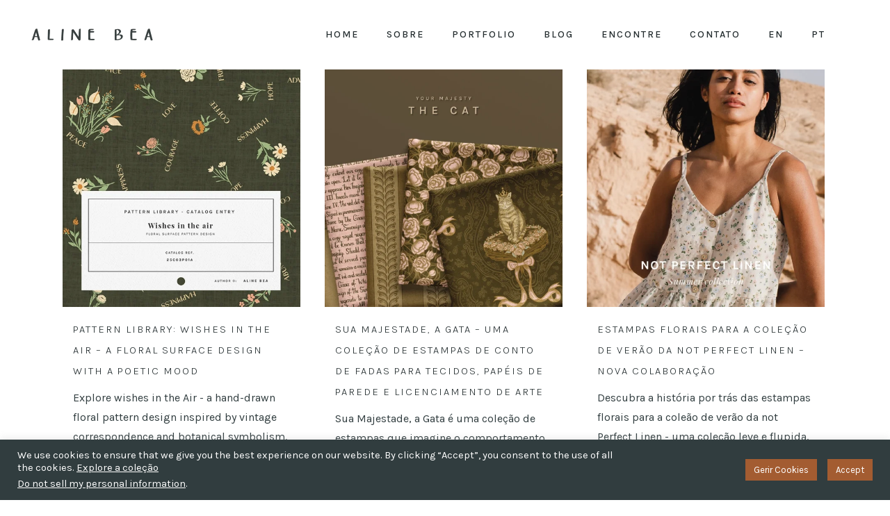

--- FILE ---
content_type: text/html; charset=UTF-8
request_url: https://alinebea.com/pt/author/aline/
body_size: 28435
content:
<!DOCTYPE html>
<html lang="pt-BR" prefix="og: https://ogp.me/ns#">
<head>
	<meta charset="UTF-8" />
	
				<meta name="viewport" content="width=device-width,initial-scale=1,user-scalable=no">
		            <link rel="shortcut icon" type="image/x-icon" href="http://alinebea.com/wp-content/uploads/2022/01/AlineBea-Favicon-1.png">
            <link rel="apple-touch-icon" href="http://alinebea.com/wp-content/uploads/2022/01/AlineBea-Favicon-1.png"/>
        
	<link rel="profile" href="http://gmpg.org/xfn/11" />
	<link rel="pingback" href="https://alinebea.com/xmlrpc.php" />

	
<!-- Otimização para mecanismos de pesquisa pelo Rank Math - https://rankmath.com/ -->
<title>Aline &bull; Aline Bea</title>
<meta name="robots" content="follow, noindex"/>
<meta property="og:locale" content="pt_BR" />
<meta property="og:type" content="profile" />
<meta property="og:title" content="Aline &bull; Aline Bea" />
<meta property="og:url" content="https://alinebea.com/pt/author/aline/" />
<meta property="og:site_name" content="Aline Bea" />
<meta name="twitter:card" content="summary_large_image" />
<meta name="twitter:title" content="Aline &bull; Aline Bea" />
<meta name="twitter:label1" content="Nome" />
<meta name="twitter:data1" content="Aline" />
<meta name="twitter:label2" content="Posts" />
<meta name="twitter:data2" content="26" />
<script type="application/ld+json" class="rank-math-schema">{"@context":"https://schema.org","@graph":[{"@type":"Person","@id":"https://alinebea.com/pt/#person","name":"Aline Bea","sameAs":["https://www.facebook.com/alinebea.art"],"image":{"@type":"ImageObject","@id":"https://alinebea.com/pt/#logo","url":"http://alinebea.com/wp-content/uploads/2020/12/Aline-Bea-logo.png","contentUrl":"http://alinebea.com/wp-content/uploads/2020/12/Aline-Bea-logo.png","caption":"Aline Bea","inLanguage":"pt-BR"}},{"@type":"WebSite","@id":"https://alinebea.com/pt/#website","url":"https://alinebea.com/pt","name":"Aline Bea","publisher":{"@id":"https://alinebea.com/pt/#person"},"inLanguage":"pt-BR"},{"@type":"ProfilePage","@id":"https://alinebea.com/pt/author/aline/#webpage","url":"https://alinebea.com/pt/author/aline/","name":"Aline &bull; Aline Bea","isPartOf":{"@id":"https://alinebea.com/pt/#website"},"inLanguage":"pt-BR"},{"@type":"Person","@id":"https://alinebea.com/pt/author/aline/","name":"Aline","url":"https://alinebea.com/pt/author/aline/","image":{"@type":"ImageObject","@id":"https://secure.gravatar.com/avatar/6c1bb6a0db61a42d57f4f83f85ebe0208a5576993bf50af853c026d6b22e482b?s=96&amp;d=mm&amp;r=g","url":"https://secure.gravatar.com/avatar/6c1bb6a0db61a42d57f4f83f85ebe0208a5576993bf50af853c026d6b22e482b?s=96&amp;d=mm&amp;r=g","caption":"Aline","inLanguage":"pt-BR"},"sameAs":["http://alinebea.com"],"mainEntityOfPage":{"@id":"https://alinebea.com/pt/author/aline/#webpage"}}]}</script>
<!-- /Plugin de SEO Rank Math para WordPress -->

<link rel='dns-prefetch' href='//www.google.com' />
<link rel='dns-prefetch' href='//fonts.googleapis.com' />
<link rel="alternate" type="application/rss+xml" title="Feed para Aline Bea &raquo;" href="https://alinebea.com/pt/feed/" />
<link rel="alternate" type="application/rss+xml" title="Feed de comentários para Aline Bea &raquo;" href="https://alinebea.com/pt/comments/feed/" />
<link rel="alternate" type="application/rss+xml" title="Aline Bea &raquo; Feed dos posts para Aline" href="https://alinebea.com/pt/author/aline/feed/" />
<style id='wp-img-auto-sizes-contain-inline-css' type='text/css'>
img:is([sizes=auto i],[sizes^="auto," i]){contain-intrinsic-size:3000px 1500px}
/*# sourceURL=wp-img-auto-sizes-contain-inline-css */
</style>

<link rel='stylesheet' id='sbi_styles-css' href='https://alinebea.com/wp-content/plugins/instagram-feed/css/sbi-styles.min.css?ver=6.10.0' type='text/css' media='all' />
<style id='wp-emoji-styles-inline-css' type='text/css'>

	img.wp-smiley, img.emoji {
		display: inline !important;
		border: none !important;
		box-shadow: none !important;
		height: 1em !important;
		width: 1em !important;
		margin: 0 0.07em !important;
		vertical-align: -0.1em !important;
		background: none !important;
		padding: 0 !important;
	}
/*# sourceURL=wp-emoji-styles-inline-css */
</style>
<style id='classic-theme-styles-inline-css' type='text/css'>
/*! This file is auto-generated */
.wp-block-button__link{color:#fff;background-color:#32373c;border-radius:9999px;box-shadow:none;text-decoration:none;padding:calc(.667em + 2px) calc(1.333em + 2px);font-size:1.125em}.wp-block-file__button{background:#32373c;color:#fff;text-decoration:none}
/*# sourceURL=/wp-includes/css/classic-themes.min.css */
</style>
<style id='global-styles-inline-css' type='text/css'>
:root{--wp--preset--aspect-ratio--square: 1;--wp--preset--aspect-ratio--4-3: 4/3;--wp--preset--aspect-ratio--3-4: 3/4;--wp--preset--aspect-ratio--3-2: 3/2;--wp--preset--aspect-ratio--2-3: 2/3;--wp--preset--aspect-ratio--16-9: 16/9;--wp--preset--aspect-ratio--9-16: 9/16;--wp--preset--color--black: #000000;--wp--preset--color--cyan-bluish-gray: #abb8c3;--wp--preset--color--white: #ffffff;--wp--preset--color--pale-pink: #f78da7;--wp--preset--color--vivid-red: #cf2e2e;--wp--preset--color--luminous-vivid-orange: #ff6900;--wp--preset--color--luminous-vivid-amber: #fcb900;--wp--preset--color--light-green-cyan: #7bdcb5;--wp--preset--color--vivid-green-cyan: #00d084;--wp--preset--color--pale-cyan-blue: #8ed1fc;--wp--preset--color--vivid-cyan-blue: #0693e3;--wp--preset--color--vivid-purple: #9b51e0;--wp--preset--gradient--vivid-cyan-blue-to-vivid-purple: linear-gradient(135deg,rgb(6,147,227) 0%,rgb(155,81,224) 100%);--wp--preset--gradient--light-green-cyan-to-vivid-green-cyan: linear-gradient(135deg,rgb(122,220,180) 0%,rgb(0,208,130) 100%);--wp--preset--gradient--luminous-vivid-amber-to-luminous-vivid-orange: linear-gradient(135deg,rgb(252,185,0) 0%,rgb(255,105,0) 100%);--wp--preset--gradient--luminous-vivid-orange-to-vivid-red: linear-gradient(135deg,rgb(255,105,0) 0%,rgb(207,46,46) 100%);--wp--preset--gradient--very-light-gray-to-cyan-bluish-gray: linear-gradient(135deg,rgb(238,238,238) 0%,rgb(169,184,195) 100%);--wp--preset--gradient--cool-to-warm-spectrum: linear-gradient(135deg,rgb(74,234,220) 0%,rgb(151,120,209) 20%,rgb(207,42,186) 40%,rgb(238,44,130) 60%,rgb(251,105,98) 80%,rgb(254,248,76) 100%);--wp--preset--gradient--blush-light-purple: linear-gradient(135deg,rgb(255,206,236) 0%,rgb(152,150,240) 100%);--wp--preset--gradient--blush-bordeaux: linear-gradient(135deg,rgb(254,205,165) 0%,rgb(254,45,45) 50%,rgb(107,0,62) 100%);--wp--preset--gradient--luminous-dusk: linear-gradient(135deg,rgb(255,203,112) 0%,rgb(199,81,192) 50%,rgb(65,88,208) 100%);--wp--preset--gradient--pale-ocean: linear-gradient(135deg,rgb(255,245,203) 0%,rgb(182,227,212) 50%,rgb(51,167,181) 100%);--wp--preset--gradient--electric-grass: linear-gradient(135deg,rgb(202,248,128) 0%,rgb(113,206,126) 100%);--wp--preset--gradient--midnight: linear-gradient(135deg,rgb(2,3,129) 0%,rgb(40,116,252) 100%);--wp--preset--font-size--small: 13px;--wp--preset--font-size--medium: 20px;--wp--preset--font-size--large: 36px;--wp--preset--font-size--x-large: 42px;--wp--preset--spacing--20: 0.44rem;--wp--preset--spacing--30: 0.67rem;--wp--preset--spacing--40: 1rem;--wp--preset--spacing--50: 1.5rem;--wp--preset--spacing--60: 2.25rem;--wp--preset--spacing--70: 3.38rem;--wp--preset--spacing--80: 5.06rem;--wp--preset--shadow--natural: 6px 6px 9px rgba(0, 0, 0, 0.2);--wp--preset--shadow--deep: 12px 12px 50px rgba(0, 0, 0, 0.4);--wp--preset--shadow--sharp: 6px 6px 0px rgba(0, 0, 0, 0.2);--wp--preset--shadow--outlined: 6px 6px 0px -3px rgb(255, 255, 255), 6px 6px rgb(0, 0, 0);--wp--preset--shadow--crisp: 6px 6px 0px rgb(0, 0, 0);}:where(.is-layout-flex){gap: 0.5em;}:where(.is-layout-grid){gap: 0.5em;}body .is-layout-flex{display: flex;}.is-layout-flex{flex-wrap: wrap;align-items: center;}.is-layout-flex > :is(*, div){margin: 0;}body .is-layout-grid{display: grid;}.is-layout-grid > :is(*, div){margin: 0;}:where(.wp-block-columns.is-layout-flex){gap: 2em;}:where(.wp-block-columns.is-layout-grid){gap: 2em;}:where(.wp-block-post-template.is-layout-flex){gap: 1.25em;}:where(.wp-block-post-template.is-layout-grid){gap: 1.25em;}.has-black-color{color: var(--wp--preset--color--black) !important;}.has-cyan-bluish-gray-color{color: var(--wp--preset--color--cyan-bluish-gray) !important;}.has-white-color{color: var(--wp--preset--color--white) !important;}.has-pale-pink-color{color: var(--wp--preset--color--pale-pink) !important;}.has-vivid-red-color{color: var(--wp--preset--color--vivid-red) !important;}.has-luminous-vivid-orange-color{color: var(--wp--preset--color--luminous-vivid-orange) !important;}.has-luminous-vivid-amber-color{color: var(--wp--preset--color--luminous-vivid-amber) !important;}.has-light-green-cyan-color{color: var(--wp--preset--color--light-green-cyan) !important;}.has-vivid-green-cyan-color{color: var(--wp--preset--color--vivid-green-cyan) !important;}.has-pale-cyan-blue-color{color: var(--wp--preset--color--pale-cyan-blue) !important;}.has-vivid-cyan-blue-color{color: var(--wp--preset--color--vivid-cyan-blue) !important;}.has-vivid-purple-color{color: var(--wp--preset--color--vivid-purple) !important;}.has-black-background-color{background-color: var(--wp--preset--color--black) !important;}.has-cyan-bluish-gray-background-color{background-color: var(--wp--preset--color--cyan-bluish-gray) !important;}.has-white-background-color{background-color: var(--wp--preset--color--white) !important;}.has-pale-pink-background-color{background-color: var(--wp--preset--color--pale-pink) !important;}.has-vivid-red-background-color{background-color: var(--wp--preset--color--vivid-red) !important;}.has-luminous-vivid-orange-background-color{background-color: var(--wp--preset--color--luminous-vivid-orange) !important;}.has-luminous-vivid-amber-background-color{background-color: var(--wp--preset--color--luminous-vivid-amber) !important;}.has-light-green-cyan-background-color{background-color: var(--wp--preset--color--light-green-cyan) !important;}.has-vivid-green-cyan-background-color{background-color: var(--wp--preset--color--vivid-green-cyan) !important;}.has-pale-cyan-blue-background-color{background-color: var(--wp--preset--color--pale-cyan-blue) !important;}.has-vivid-cyan-blue-background-color{background-color: var(--wp--preset--color--vivid-cyan-blue) !important;}.has-vivid-purple-background-color{background-color: var(--wp--preset--color--vivid-purple) !important;}.has-black-border-color{border-color: var(--wp--preset--color--black) !important;}.has-cyan-bluish-gray-border-color{border-color: var(--wp--preset--color--cyan-bluish-gray) !important;}.has-white-border-color{border-color: var(--wp--preset--color--white) !important;}.has-pale-pink-border-color{border-color: var(--wp--preset--color--pale-pink) !important;}.has-vivid-red-border-color{border-color: var(--wp--preset--color--vivid-red) !important;}.has-luminous-vivid-orange-border-color{border-color: var(--wp--preset--color--luminous-vivid-orange) !important;}.has-luminous-vivid-amber-border-color{border-color: var(--wp--preset--color--luminous-vivid-amber) !important;}.has-light-green-cyan-border-color{border-color: var(--wp--preset--color--light-green-cyan) !important;}.has-vivid-green-cyan-border-color{border-color: var(--wp--preset--color--vivid-green-cyan) !important;}.has-pale-cyan-blue-border-color{border-color: var(--wp--preset--color--pale-cyan-blue) !important;}.has-vivid-cyan-blue-border-color{border-color: var(--wp--preset--color--vivid-cyan-blue) !important;}.has-vivid-purple-border-color{border-color: var(--wp--preset--color--vivid-purple) !important;}.has-vivid-cyan-blue-to-vivid-purple-gradient-background{background: var(--wp--preset--gradient--vivid-cyan-blue-to-vivid-purple) !important;}.has-light-green-cyan-to-vivid-green-cyan-gradient-background{background: var(--wp--preset--gradient--light-green-cyan-to-vivid-green-cyan) !important;}.has-luminous-vivid-amber-to-luminous-vivid-orange-gradient-background{background: var(--wp--preset--gradient--luminous-vivid-amber-to-luminous-vivid-orange) !important;}.has-luminous-vivid-orange-to-vivid-red-gradient-background{background: var(--wp--preset--gradient--luminous-vivid-orange-to-vivid-red) !important;}.has-very-light-gray-to-cyan-bluish-gray-gradient-background{background: var(--wp--preset--gradient--very-light-gray-to-cyan-bluish-gray) !important;}.has-cool-to-warm-spectrum-gradient-background{background: var(--wp--preset--gradient--cool-to-warm-spectrum) !important;}.has-blush-light-purple-gradient-background{background: var(--wp--preset--gradient--blush-light-purple) !important;}.has-blush-bordeaux-gradient-background{background: var(--wp--preset--gradient--blush-bordeaux) !important;}.has-luminous-dusk-gradient-background{background: var(--wp--preset--gradient--luminous-dusk) !important;}.has-pale-ocean-gradient-background{background: var(--wp--preset--gradient--pale-ocean) !important;}.has-electric-grass-gradient-background{background: var(--wp--preset--gradient--electric-grass) !important;}.has-midnight-gradient-background{background: var(--wp--preset--gradient--midnight) !important;}.has-small-font-size{font-size: var(--wp--preset--font-size--small) !important;}.has-medium-font-size{font-size: var(--wp--preset--font-size--medium) !important;}.has-large-font-size{font-size: var(--wp--preset--font-size--large) !important;}.has-x-large-font-size{font-size: var(--wp--preset--font-size--x-large) !important;}
:where(.wp-block-post-template.is-layout-flex){gap: 1.25em;}:where(.wp-block-post-template.is-layout-grid){gap: 1.25em;}
:where(.wp-block-term-template.is-layout-flex){gap: 1.25em;}:where(.wp-block-term-template.is-layout-grid){gap: 1.25em;}
:where(.wp-block-columns.is-layout-flex){gap: 2em;}:where(.wp-block-columns.is-layout-grid){gap: 2em;}
:root :where(.wp-block-pullquote){font-size: 1.5em;line-height: 1.6;}
/*# sourceURL=global-styles-inline-css */
</style>
<link rel='stylesheet' id='contact-form-7-css' href='https://alinebea.com/wp-content/plugins/contact-form-7/includes/css/styles.css?ver=6.1.4' type='text/css' media='all' />
<link rel='stylesheet' id='cookie-law-info-css' href='https://alinebea.com/wp-content/plugins/cookie-law-info/legacy/public/css/cookie-law-info-public.css?ver=3.3.9.1' type='text/css' media='all' />
<link rel='stylesheet' id='cookie-law-info-gdpr-css' href='https://alinebea.com/wp-content/plugins/cookie-law-info/legacy/public/css/cookie-law-info-gdpr.css?ver=3.3.9.1' type='text/css' media='all' />
<link rel='stylesheet' id='trp-language-switcher-style-css' href='https://alinebea.com/wp-content/plugins/translatepress-multilingual/assets/css/trp-language-switcher.css?ver=3.0.7' type='text/css' media='all' />
<link rel='stylesheet' id='mediaelement-css' href='https://alinebea.com/wp-includes/js/mediaelement/mediaelementplayer-legacy.min.css?ver=4.2.17' type='text/css' media='all' />
<link rel='stylesheet' id='wp-mediaelement-css' href='https://alinebea.com/wp-includes/js/mediaelement/wp-mediaelement.min.css?ver=7e7775615f08267b60c95456aaa44523' type='text/css' media='all' />
<link rel='stylesheet' id='bridge-default-style-css' href='https://alinebea.com/wp-content/themes/bridge/style.css?ver=7e7775615f08267b60c95456aaa44523' type='text/css' media='all' />
<link rel='stylesheet' id='bridge-qode-font_awesome-css' href='https://alinebea.com/wp-content/themes/bridge/css/font-awesome/css/font-awesome.min.css?ver=7e7775615f08267b60c95456aaa44523' type='text/css' media='all' />
<link rel='stylesheet' id='bridge-qode-font_elegant-css' href='https://alinebea.com/wp-content/themes/bridge/css/elegant-icons/style.min.css?ver=7e7775615f08267b60c95456aaa44523' type='text/css' media='all' />
<link rel='stylesheet' id='bridge-qode-linea_icons-css' href='https://alinebea.com/wp-content/themes/bridge/css/linea-icons/style.css?ver=7e7775615f08267b60c95456aaa44523' type='text/css' media='all' />
<link rel='stylesheet' id='bridge-qode-font_awesome_5-css' href='https://alinebea.com/wp-content/themes/bridge/css/font-awesome-5/css/font-awesome-5.min.css?ver=7e7775615f08267b60c95456aaa44523' type='text/css' media='all' />
<link rel='stylesheet' id='bridge-stylesheet-css' href='https://alinebea.com/wp-content/themes/bridge/css/stylesheet.min.css?ver=7e7775615f08267b60c95456aaa44523' type='text/css' media='all' />
<style id='bridge-stylesheet-inline-css' type='text/css'>
   .archive.disabled_footer_top .footer_top_holder, .archive.disabled_footer_bottom .footer_bottom_holder { display: none;}


/*# sourceURL=bridge-stylesheet-inline-css */
</style>
<link rel='stylesheet' id='bridge-print-css' href='https://alinebea.com/wp-content/themes/bridge/css/print.css?ver=7e7775615f08267b60c95456aaa44523' type='text/css' media='all' />
<link rel='stylesheet' id='bridge-style-dynamic-css' href='https://alinebea.com/wp-content/themes/bridge/css/style_dynamic_callback.php?ver=7e7775615f08267b60c95456aaa44523' type='text/css' media='all' />
<link rel='stylesheet' id='bridge-responsive-css' href='https://alinebea.com/wp-content/themes/bridge/css/responsive.min.css?ver=7e7775615f08267b60c95456aaa44523' type='text/css' media='all' />
<link rel='stylesheet' id='bridge-style-dynamic-responsive-css' href='https://alinebea.com/wp-content/themes/bridge/css/style_dynamic_responsive_callback.php?ver=7e7775615f08267b60c95456aaa44523' type='text/css' media='all' />
<style id='bridge-style-dynamic-responsive-inline-css' type='text/css'>
.testimonials_c_holder .testimonial_content_inner {
    background: transparent;
}
.testimonials_c_holder .testimonial_content_inner {
    padding: 0;
}
.testimonials_c_holder .testimonial_content_inner .testimonial_author {
    font-weight: 600;
}
.q_icon_with_title.left_from_title.small.normal_icon .icon_holder, .q_icon_with_title.left_from_title.tiny .icon_holder, .q_icon_with_title.tiny .icon_holder img {
    width: 45px;
}
.q_icon_with_title:not(.right) .icon_holder {
    padding: 4px 0 0 0;
}
.q_icon_with_title.small.custom_icon_image .icon_text_holder {
    padding: 0 0 0px 64px;
}
h3.icon_title {
    margin-bottom: 9px;
}
.testimonials_c_holder .testimonial_content_inner .testimonial_author {
    margin-top: 25px;
    font-family: Open sans;
}
.testimonials_c_holder .flex-control-nav {
    margin-top: 38px;
}
.testimonials_c_holder .flex-control-nav li a.flex-active {
    background-color: #412903;
}
.testimonials_c_holder .flex-control-nav li a {
    background-color: #b3a48c;
    width: 12px;
    height: 12px;
}
.testimonials_c_holder .flex-control-nav li {
    margin: 0 8px;
}
.qode-banner .qode-banner-content{
background-color: transparent;
padding: 30px;
}

.qode-banner .qode-banner-content .qode-banner-text-holder{
text-align: left;
}

.qode-banner:hover .qode-banner-content{
opacity: 1;
}

.qode-banner .qode-banner-content .qode-banner-text-holder *{
color: #412903;
margin-bottom: 5px;
}

.qode-banner .qode-banner-content .qode-banner-text-holder em{
    color: #634618;
    font-family: Open sans;
    line-height: 22px;
}
.qode-pl-holder .qode-pli-text-wrapper {
    margin: 32px 0;
}
.qode-pl-holder .qode-pli .qode-pli-price {
    margin-top: 3px;
    color: #412903;
    font-size: 15px;
    font-family: Open Sans;
}
.woocommerce .summary {
    margin-top: 45px;
}
.woocommerce div.product .summary p.price, .woocommerce div.product .summary p.price span.amount {
    margin: 0 0 7px 0;
}
.woocommerce #content .quantity .minus, .woocommerce #content .quantity .plus, .woocommerce .quantity .minus, .woocommerce .quantity .plus, .woocommerce-page #content .quantity .minus, .woocommerce-page #content .quantity .plus, .woocommerce-page .quantity .minus, .woocommerce-page .quantity .plus {
    width: 45px;
    height: 45px;
    border-radius: 0px;
    font-family: Open sans;
    font-size: 26px;
    line-height: 45px;
}
.woocommerce .quantity .minus, .woocommerce #content .quantity .minus, .woocommerce-page .quantity .minus, .woocommerce-page #content .quantity .minus, .woocommerce .quantity .plus, .woocommerce #content .quantity .plus, .woocommerce-page .quantity .plus, .woocommerce-page #content .quantity .plus {
    border: 1px solid #452d08;
}
.woocommerce .quantity .minus:hover, .woocommerce #content .quantity .minus:hover, .woocommerce-page .quantity .minus:hover, .woocommerce-page #content .quantity .minus:hover, .woocommerce .quantity .plus:hover, .woocommerce #content .quantity .plus:hover, .woocommerce-page .quantity .plus:hover, .woocommerce-page #content .quantity .plus:hover {
    border: 1px solid #f57f2f;
}
.woocommerce #content .quantity input.qty, .woocommerce .quantity input.qty, .woocommerce-page #content .quantity input.qty, .woocommerce-page .quantity input.qty {
    font-family: Open sans;
}
.woocommerce div.product .cart .quantity {
    padding-top: 0px;
}
.woocommerce div.product div.product_meta>span {
    font-weight: 500;
}
.q_accordion_holder.accordion.boxed .ui-accordion-header{
    background-color: #fff;
    color: #452d08;
    font-weight: 500;
    border: 1px solid #452d08;
    text-transform: none;
    transition: color .3s ease-in-out,background-color .3s ease-in-out;
    font-size: 18px;
    line-height: 23px;
    letter-spacing: 0;
}
.q_accordion_holder.accordion.boxed .ui-accordion-header:hover {
    background-color: #f57f2f;
    color: #fff! important;
    border: 1px solid #f57f2f;
    transition: color .3s ease-in-out,background-color .3s ease-in-out;
}
.woocommerce ul.products li.product .add-to-cart-button, .woocommerce ul.products li.product .added_to_cart, .woocommerce ul.products li.product a.qbutton.out-of-stock-button {
    padding: 0 37px;
}
.woocommerce table.shop_attributes th {
    font-weight: 500;
}
.woocommerce div.product div.related .qode-related-upsells-title {
    padding-top: 50px;
}
.qode-pl-holder .qode-pli .qode-pli-add-to-cart a {
    color: #634618;
    font-family: Open Sans;
    font-weight: 600;
    letter-spacing: 2px;
    font-size: 11px;
}
.woocommerce ul.products li.product h6 {
    text-transform: none;
    font-weight: 500;
    font-size: 20px;
    letter-spacing: 0;
}
.woocommerce ul.products li.product .price {
    font-size: 15px;
    color: #634618;
    font-family: Open Sans;
    font-weight: 400;
}
input.wpcf7-form-control.wpcf7-text.wpcf7-email.wpcf7-validates-as-required.wpcf7-validates-as-email {
    margin: 0px 0 0;
}

.shopping_cart_header .header_cart.fa-shopping-cart:before {
    color: #412903;
}
.shopping_cart_header .header_cart.fa-shopping-cart .header_cart_span {
    background-color: #f57f2f;
}
.shopping_cart_header .header_cart.fa-shopping-cart {
    font-size: 16px;
}

.q_counter_holder p.counter_text {
    margin: 3px 0 0;
}
nav.mobile_menu ul li, nav.mobile_menu ul li ul li {
    border-bottom: none;
}
.footer_top .wpcf7-form{
max-width: 100%;
margin: 0 auto;
}

@media only screen and (max-width: 480px){
.footer_top .wpcf7-form{
max-width: 100%;
}

.wpcf7-form .qode-two-columns-form-with-space .qode-column-left{
width: 100%;
display: block;
padding: 0 0 10px;
}

.wpcf7-form .qode-two-columns-form-with-space .qode-column-right{
width: 100%;
display: block;
padding: 0 0 10px;
text-align: center;
}

div.wpcf7 .ajax-loader{
display: none
}
input.wpcf7-form-control.wpcf7-submit, 
input.wpcf7-form-control.wpcf7-submit:not([disabled]) {
    margin-top: 5px!important;
}
}
.page_not_found {
    margin: 83px 18% 83px;
}
h4.entry-title.qode-pli-title {
    letter-spacing: 0;
}
.testimonial_text_holder .testimonial_text_inner p:not(.testimonial_author){
    line-height: 32px
}
.shopping_cart_dropdown{
background-color: #412903;
}

.shopping_cart_dropdown ul li a{
font-size: 13px;
text-transform: none;
color: #fff;
}

.shopping_cart_dropdown span.total{
color: #fff;
text-transform: none;
}

.shopping_cart_dropdown .qbutton:hover{
background-color: #f49b5f;
}

.shopping_cart_dropdown .qbutton{
line-height: 27px;
}
.woocommerce-billing-fields input {
border-bottom: 1px solid #412903 !important;
}

.woocommerce-checkout .select2-container--default .select2-selection--single,
.woocommerce-checkout .select2-container--default .select2-dropdown {
border: 1px solid #412903 !important;
}

.cart_item .product-name {
font-weight: 500;
color: #412903 !important;
}

.woocommerce-notice.woocommerce-notice--info.woocommerce-info {
font-family: 'Poppins', sans-serif;
letter-spacing: 0;
font-weight: 600;
color: #412903;
}
.woocommerce table.cart thead tr th,
.woocommerce-page table.cart thead tr th {
font-family: 'Poppins', sans-serif;
font-size: 18px;
letter-spacing: 0;
color: #412903;
text-transform: none;
}

.woocommerce-cart-form__cart-item.cart_item .product-name a {
font-weight: 500;
color: #412903 !important;
}

.cart_totals h2 {
letter-spacing: 0;
}

.cart-subtotal th,
.order-total th {
font-weight: 500 !important;
}
.woocommerce .woocommerce-info {
    margin-bottom: 0;
}

.woocommerce-terms-and-conditions-wrapper {
    padding-bottom: 30px;
}

.woocommerce-page .select2-search__field {
    border: 1px solid #412903 !important;
}

.woocommerce .woocommerce-info {
    font-family: 'Poppins', sans-serif;
}

.shopping_cart_dropdown ul li a{
letter-spacing:0;
}

.shopping_cart_dropdown ul li{
border-color: #fff;
padding: 15px 0
}

.shopping_cart_dropdown{
padding-bottom: 30px;
}
.gallery_holder ul li .gallery_hover i {
    display: none;
}
.gallery_holder ul li .gallery_hover {
    background-color: rgba(245,127,47,.4);
}
.woocommerce form.checkout .col2-set .form-row input[type=text] {
    color: #634618;
}
.woocommerce .checkout table.shop_table thead tr th, .woocommerce-page .checkout table.shop_table thead tr th, .woocommerce-page table.cart thead tr th, .woocommerce-page table.my_account_orders thead tr th {
    text-transform: none;
    font-size: 18px;
}
.woocommerce form.checkout table.shop_table span.amount {
    color: #634618;
}
.woocommerce table.cart tbody tr span.amount, .woocommerce-page table.cart tbody span.amount {
    color: #634618;
}
.woocommerce table tr td {
    color: #634618;
}
.pp_pic_holder div.ppt {
    display: none !important;
}    
body div.pp_overlay {
    background-color: #fff;
    opacity: .9!important;
}
.latest_post_two_holder .latest_post_two_info {
    display: none !important;
}
@media screen and (max-width: 900px) and (min-width: 600px) {
aside .post_infos .date {
    display: none;
}
}
.single-post #respond input[type=text], 
.single-post #respond input[type=email], 
.single-post #respond textarea, 
.single-post .contact_form input[type=text], 
.single-post .contact_form textarea {
    background-color: #f9f7f7;
}
.single-post #submit_comment {
    float: left;
}
.footer_top .footer_col3 .textwidget p {
 padding-bottom: 5px !important
}
.elementor-invisible {
 visibility: visible !important;
}
@media (min-width: 1025px) {
.elementor-hidden-desktop {
 display: none !important;
}
}
@media only screen and (max-width: 600px) {
input.wpcf7-form-control.wpcf7-submit {
 margin-top: 20px !important;
}
}

@media only screen and (max-width:600px) {
    .qode-instagram-feed.qode-col-4 li {
        width: 50% !important;
    }
}
@media screen and (max-width: 800px) and (min-width: 601px) {
    .qode-instagram-feed.qode-col-4 li {
        width: 25% !important;
    }
}

.footer_top .wpcf7-form .two_columns_50_50>.column1>.column_inner,
.footer_top .wpcf7-form .two_columns_50_50>.column2>.column_inner {
    padding: 0 8px 0 0;
}

@media only screen and (max-width: 600px) {
.footer_top .wpcf7-form .two_columns_50_50 .column1 {
    margin-bottom: 5px;
}
}
.cn-button.bootstrap {
    color:  #313d3f;
    background: #f6f1f0;
}
/* sucessfully sent */
.wpcf7 form.sent .wpcf7-response-output {
 color: #fff !important;
 border-color: #a35c31 !important;
 background-color: #a35c31 !important;
}
/* sending failed */
.wpcf7 form.failed .wpcf7-response-output,
.wpcf7 form.aborted .wpcf7-response-output {
 color: #fff !important;
 border-color: #313d3f !important;
 background-color: #313d3f !important;
}
/* spam */
.wpcf7 form.spam .wpcf7-response-output {
 color: #fff !important;
 border-color: #313d3f !important;
 background-color: #313d3f !important;
}
/* invalid inputs */
.wpcf7 form.invalid .wpcf7-response-output,
.wpcf7 form.unaccepted .wpcf7-response-output {
 color: #fff !important;
 border-color: #313d3f !important;
 background-color: #313d3f !important;
}

/*# sourceURL=bridge-style-dynamic-responsive-inline-css */
</style>
<link rel='stylesheet' id='bridge-style-handle-google-fonts-css' href='https://fonts.googleapis.com/css?family=Raleway%3A100%2C200%2C300%2C400%2C500%2C600%2C700%2C800%2C900%2C100italic%2C300italic%2C400italic%2C700italic%7CPlayfair+Display%3A100%2C200%2C300%2C400%2C500%2C600%2C700%2C800%2C900%2C100italic%2C300italic%2C400italic%2C700italic%7CKarla%3A100%2C200%2C300%2C400%2C500%2C600%2C700%2C800%2C900%2C100italic%2C300italic%2C400italic%2C700italic%7CSpectral%3A100%2C200%2C300%2C400%2C500%2C600%2C700%2C800%2C900%2C100italic%2C300italic%2C400italic%2C700italic%7CCrimson+Text%3A100%2C200%2C300%2C400%2C500%2C600%2C700%2C800%2C900%2C100italic%2C300italic%2C400italic%2C700italic&#038;subset=latin%2Clatin-ext&#038;ver=1.0.0' type='text/css' media='all' />
<link rel='stylesheet' id='bridge-core-dashboard-style-css' href='https://alinebea.com/wp-content/plugins/bridge-core/modules/core-dashboard/assets/css/core-dashboard.min.css?ver=7e7775615f08267b60c95456aaa44523' type='text/css' media='all' />
<script type="text/javascript" src="https://alinebea.com/wp-includes/js/jquery/jquery.min.js?ver=3.7.1" id="jquery-core-js"></script>
<script type="text/javascript" src="https://alinebea.com/wp-includes/js/jquery/jquery-migrate.min.js?ver=3.4.1" id="jquery-migrate-js"></script>
<script type="text/javascript" id="cookie-law-info-js-extra">
/* <![CDATA[ */
var Cli_Data = {"nn_cookie_ids":["loglevel","CookieLawInfoConsent","cookielawinfo-checkbox-advertisement","wpEmojiSettingsSupports","_GRECAPTCHA","_ga_*","_ga","sp_t","sp_landing","__utma","__utmc","__utmz","__utmt","__utmb"],"cookielist":[],"non_necessary_cookies":{"necessary":["CookieLawInfoConsent","wpEmojiSettingsSupports","_GRECAPTCHA"],"functional":["sp_t","sp_landing"],"performance":["__utma","__utmc","__utmz","__utmt","__utmb"],"analytics":["_ga_*","_ga"],"others":["loglevel"]},"ccpaEnabled":"1","ccpaRegionBased":"","ccpaBarEnabled":"1","strictlyEnabled":["necessary","obligatoire"],"ccpaType":"ccpa_gdpr","js_blocking":"1","custom_integration":"","triggerDomRefresh":"","secure_cookies":""};
var cli_cookiebar_settings = {"animate_speed_hide":"500","animate_speed_show":"500","background":"#313d3f","border":"#b1a6a6c2","border_on":"","button_1_button_colour":"#a35c31","button_1_button_hover":"#824a27","button_1_link_colour":"#fff","button_1_as_button":"1","button_1_new_win":"","button_2_button_colour":"#333","button_2_button_hover":"#292929","button_2_link_colour":"#ffffff","button_2_as_button":"","button_2_hidebar":"","button_3_button_colour":"#a35c31","button_3_button_hover":"#824a27","button_3_link_colour":"#ffffff","button_3_as_button":"1","button_3_new_win":"","button_4_button_colour":"#a35c31","button_4_button_hover":"#824a27","button_4_link_colour":"#ffffff","button_4_as_button":"1","button_7_button_colour":"#a35c31","button_7_button_hover":"#824a27","button_7_link_colour":"#fff","button_7_as_button":"1","button_7_new_win":"","font_family":"inherit","header_fix":"","notify_animate_hide":"1","notify_animate_show":"","notify_div_id":"#cookie-law-info-bar","notify_position_horizontal":"right","notify_position_vertical":"bottom","scroll_close":"","scroll_close_reload":"","accept_close_reload":"","reject_close_reload":"","showagain_tab":"","showagain_background":"#fff","showagain_border":"#000","showagain_div_id":"#cookie-law-info-again","showagain_x_position":"100px","text":"#ffffff","show_once_yn":"","show_once":"10000","logging_on":"","as_popup":"","popup_overlay":"1","bar_heading_text":"","cookie_bar_as":"banner","popup_showagain_position":"bottom-right","widget_position":"left"};
var log_object = {"ajax_url":"https://alinebea.com/wp-admin/admin-ajax.php"};
//# sourceURL=cookie-law-info-js-extra
/* ]]> */
</script>
<script type="text/javascript" src="https://alinebea.com/wp-content/plugins/cookie-law-info/legacy/public/js/cookie-law-info-public.js?ver=3.3.9.1" id="cookie-law-info-js"></script>
<script type="text/javascript" id="cookie-law-info-ccpa-js-extra">
/* <![CDATA[ */
var ccpa_data = {"opt_out_prompt":"Voc\u00ea realmente deseja cancelar?","opt_out_confirm":"Confirmar","opt_out_cancel":"Cancelar"};
//# sourceURL=cookie-law-info-ccpa-js-extra
/* ]]> */
</script>
<script type="text/javascript" src="https://alinebea.com/wp-content/plugins/cookie-law-info/legacy/admin/modules/ccpa/assets/js/cookie-law-info-ccpa.js?ver=3.3.9.1" id="cookie-law-info-ccpa-js"></script>
<link rel="https://api.w.org/" href="https://alinebea.com/pt/wp-json/" /><link rel="alternate" title="JSON" type="application/json" href="https://alinebea.com/pt/wp-json/wp/v2/users/1" /><link rel="EditURI" type="application/rsd+xml" title="RSD" href="https://alinebea.com/xmlrpc.php?rsd" />

<link rel="alternate" hreflang="en-US" href="https://alinebea.com/author/aline/"/>
<link rel="alternate" hreflang="pt-BR" href="https://alinebea.com/pt/author/aline/"/>
<link rel="alternate" hreflang="en" href="https://alinebea.com/author/aline/"/>
<link rel="alternate" hreflang="pt" href="https://alinebea.com/pt/author/aline/"/>
<meta name="generator" content="Elementor 3.34.2; features: additional_custom_breakpoints; settings: css_print_method-external, google_font-enabled, font_display-auto">
			<style>
				.e-con.e-parent:nth-of-type(n+4):not(.e-lazyloaded):not(.e-no-lazyload),
				.e-con.e-parent:nth-of-type(n+4):not(.e-lazyloaded):not(.e-no-lazyload) * {
					background-image: none !important;
				}
				@media screen and (max-height: 1024px) {
					.e-con.e-parent:nth-of-type(n+3):not(.e-lazyloaded):not(.e-no-lazyload),
					.e-con.e-parent:nth-of-type(n+3):not(.e-lazyloaded):not(.e-no-lazyload) * {
						background-image: none !important;
					}
				}
				@media screen and (max-height: 640px) {
					.e-con.e-parent:nth-of-type(n+2):not(.e-lazyloaded):not(.e-no-lazyload),
					.e-con.e-parent:nth-of-type(n+2):not(.e-lazyloaded):not(.e-no-lazyload) * {
						background-image: none !important;
					}
				}
			</style>
			<script type="text/javascript" id="google_gtagjs" src="https://www.googletagmanager.com/gtag/js?id=G-D1747Q6B8Z" async="async"></script>
<script type="text/javascript" id="google_gtagjs-inline">
/* <![CDATA[ */
window.dataLayer = window.dataLayer || [];function gtag(){dataLayer.push(arguments);}gtag('js', new Date());gtag('config', 'G-D1747Q6B8Z', {} );
/* ]]> */
</script>
</head>

<body class="archive author author-aline author-1 wp-theme-bridge bridge-core-3.3.4.6 translatepress-pt_BR  qode_grid_1300 qode-theme-ver-30.8.8.6 qode-theme-bridge elementor-default elementor-kit-12" itemscope itemtype="http://schema.org/WebPage">




<div class="wrapper">
	<div class="wrapper_inner">

    
		<!-- Google Analytics start -->
				<!-- Google Analytics end -->

		
	<header class="scroll_header_top_area  regular page_header">
    <div class="header_inner clearfix">
        <form role="search" id="searchform" action="https://alinebea.com/pt/" class="qode_search_form" method="get" data-trp-original-action="https://alinebea.com/pt/">
    
                        <input type="text" placeholder="Search" name="s" class="qode_search_field" autocomplete="off" data-no-translation-placeholder="" />
            <input type="submit" value="Search" data-no-translation-value="" />

            <div class="qode_search_close">
                <a href="#">
                                    </a>
            </div>
            <input type="hidden" name="trp-form-language" value="pt"/></form>
        <div class="header_top_bottom_holder">
            
            <div class="header_bottom clearfix" style=' background-color:rgba(255, 255, 255, 1);' >
                
                            <div class="header_inner_left">
                                									<div class="mobile_menu_button">
		<span>
			<i class="qode_icon_font_awesome fa fa-bars" ></i>		</span>
	</div>
                                <div class="logo_wrapper" >
	<div class="q_logo">
		<a itemprop="url" href="https://alinebea.com/pt/" >
             <img itemprop="image" class="normal" src="http://alinebea.com/wp-content/uploads/2023/02/Logo-AlineBea-web-2-h180.png.webp" alt="Logo" data-no-translation-alt=""> 			 <img itemprop="image" class="light" src="http://alinebea.com/wp-content/uploads/2023/02/Logo-AlineBea-web-2-h180.png.webp" alt="Logo" data-no-translation-alt=""/> 			 <img itemprop="image" class="dark" src="http://alinebea.com/wp-content/uploads/2023/02/Logo-AlineBea-web-2-h180-white.png.webp" alt="Logo" data-no-translation-alt=""/> 			 <img itemprop="image" class="sticky" src="http://alinebea.com/wp-content/uploads/2023/02/AlineBea_Logo-web-h90-sticky-3.png.webp" alt="Logo" data-no-translation-alt=""/> 			 <img itemprop="image" class="mobile" src="http://alinebea.com/wp-content/uploads/2023/02/Logo-AlineBea-web-2-h180.png.webp" alt="Logo" data-no-translation-alt=""/> 					</a>
	</div>
	</div>                                                            </div>
                                                                    <div class="header_inner_right">
                                        <div class="side_menu_button_wrapper right">
                                                                                                                                    <div class="side_menu_button">
                                                	<a class="search_button fullscreen_search normal" href="javascript:void(0)">
			</a>

	                                                                                                
                                            </div>
                                        </div>
                                    </div>
                                
                                
                                <nav class="main_menu drop_down right">
                                    <ul id="menu-menu" class=""><li id="nav-menu-item-252" class="menu-item menu-item-type-post_type menu-item-object-page menu-item-home  narrow"><a href="https://alinebea.com/pt/" class=""><i class="menu_icon blank fa"></i><span>Home</span><span class="plus"></span></a></li>
<li id="nav-menu-item-250" class="menu-item menu-item-type-post_type menu-item-object-page  narrow"><a href="https://alinebea.com/pt/about/" class=""><i class="menu_icon blank fa"></i><span>Sobre</span><span class="plus"></span></a></li>
<li id="nav-menu-item-3542" class="menu-item menu-item-type-post_type menu-item-object-page  narrow"><a href="https://alinebea.com/pt/portfolio/" class=""><i class="menu_icon blank fa"></i><span>Portfolio</span><span class="plus"></span></a></li>
<li id="nav-menu-item-1149" class="menu-item menu-item-type-post_type menu-item-object-page current_page_parent  narrow"><a href="https://alinebea.com/pt/blog/" class=""><i class="menu_icon blank fa"></i><span>Blog</span><span class="plus"></span></a></li>
<li id="nav-menu-item-10193" class="menu-item menu-item-type-post_type menu-item-object-page menu-item-has-children  has_sub narrow"><a href="https://alinebea.com/pt/shop/" class=""><i class="menu_icon blank fa"></i><span>Encontre</span><span class="plus"></span></a>
<div class="second"><div class="inner"><ul>
	<li id="nav-menu-item-10216" class="menu-item menu-item-type-post_type menu-item-object-page"><a href="https://alinebea.com/pt/shop/wallpaper/" class=""><i class="menu_icon blank fa"></i><span>Papel de Parede</span><span class="plus"></span></a></li>
	<li id="nav-menu-item-11342" class="menu-item menu-item-type-post_type menu-item-object-page"><a href="https://alinebea.com/pt/shop/fabric/" class=""><i class="menu_icon blank fa"></i><span>Tecidos</span><span class="plus"></span></a></li>
	<li id="nav-menu-item-10385" class="menu-item menu-item-type-post_type menu-item-object-page"><a href="https://alinebea.com/pt/shop/resources/" class=""><i class="menu_icon blank fa"></i><span>Recursos</span><span class="plus"></span></a></li>
</ul></div></div>
</li>
<li id="nav-menu-item-251" class="menu-item menu-item-type-post_type menu-item-object-page  narrow"><a href="https://alinebea.com/pt/contact-us/" class=""><i class="menu_icon blank fa"></i><span>Contato</span><span class="plus"></span></a></li>
<li id="nav-menu-item-2113" class="trp-language-switcher-container menu-item menu-item-type-post_type menu-item-object-language_switcher  narrow"><a href="https://alinebea.com/author/aline/" class=""><i class="menu_icon blank fa"></i><span><span data-no-translation><span class="trp-ls-language-name">EN</span></span></span><span class="plus"></span></a></li>
<li id="nav-menu-item-2114" class="trp-language-switcher-container menu-item menu-item-type-post_type menu-item-object-language_switcher current-language-menu-item  narrow"><a href="https://alinebea.com/pt/author/aline/" class=""><i class="menu_icon blank fa"></i><span><span data-no-translation><span class="trp-ls-language-name">PT</span></span></span><span class="plus"></span></a></li>
</ul>                                </nav>
                                							    <nav class="mobile_menu">
	<ul id="menu-menu-1" class=""><li id="mobile-menu-item-252" class="menu-item menu-item-type-post_type menu-item-object-page menu-item-home"><a href="https://alinebea.com/pt/" class=""><span>Home</span></a><span class="mobile_arrow"><i class="fa fa-angle-right"></i><i class="fa fa-angle-down"></i></span></li>
<li id="mobile-menu-item-250" class="menu-item menu-item-type-post_type menu-item-object-page"><a href="https://alinebea.com/pt/about/" class=""><span>Sobre</span></a><span class="mobile_arrow"><i class="fa fa-angle-right"></i><i class="fa fa-angle-down"></i></span></li>
<li id="mobile-menu-item-3542" class="menu-item menu-item-type-post_type menu-item-object-page"><a href="https://alinebea.com/pt/portfolio/" class=""><span>Portfolio</span></a><span class="mobile_arrow"><i class="fa fa-angle-right"></i><i class="fa fa-angle-down"></i></span></li>
<li id="mobile-menu-item-1149" class="menu-item menu-item-type-post_type menu-item-object-page current_page_parent"><a href="https://alinebea.com/pt/blog/" class=""><span>Blog</span></a><span class="mobile_arrow"><i class="fa fa-angle-right"></i><i class="fa fa-angle-down"></i></span></li>
<li id="mobile-menu-item-10193" class="menu-item menu-item-type-post_type menu-item-object-page menu-item-has-children  has_sub"><a href="https://alinebea.com/pt/shop/" class=""><span>Encontre</span></a><span class="mobile_arrow"><i class="fa fa-angle-right"></i><i class="fa fa-angle-down"></i></span>
<ul class="sub_menu">
	<li id="mobile-menu-item-10216" class="menu-item menu-item-type-post_type menu-item-object-page"><a href="https://alinebea.com/pt/shop/wallpaper/" class=""><span>Papel de Parede</span></a><span class="mobile_arrow"><i class="fa fa-angle-right"></i><i class="fa fa-angle-down"></i></span></li>
	<li id="mobile-menu-item-11342" class="menu-item menu-item-type-post_type menu-item-object-page"><a href="https://alinebea.com/pt/shop/fabric/" class=""><span>Tecidos</span></a><span class="mobile_arrow"><i class="fa fa-angle-right"></i><i class="fa fa-angle-down"></i></span></li>
	<li id="mobile-menu-item-10385" class="menu-item menu-item-type-post_type menu-item-object-page"><a href="https://alinebea.com/pt/shop/resources/" class=""><span>Recursos</span></a><span class="mobile_arrow"><i class="fa fa-angle-right"></i><i class="fa fa-angle-down"></i></span></li>
</ul>
</li>
<li id="mobile-menu-item-251" class="menu-item menu-item-type-post_type menu-item-object-page"><a href="https://alinebea.com/pt/contact-us/" class=""><span>Contato</span></a><span class="mobile_arrow"><i class="fa fa-angle-right"></i><i class="fa fa-angle-down"></i></span></li>
<li id="mobile-menu-item-2113" class="trp-language-switcher-container menu-item menu-item-type-post_type menu-item-object-language_switcher"><a href="https://alinebea.com/author/aline/" class=""><span><span data-no-translation><span class="trp-ls-language-name">EN</span></span></span></a><span class="mobile_arrow"><i class="fa fa-angle-right"></i><i class="fa fa-angle-down"></i></span></li>
<li id="mobile-menu-item-2114" class="trp-language-switcher-container menu-item menu-item-type-post_type menu-item-object-language_switcher current-language-menu-item"><a href="https://alinebea.com/pt/author/aline/" class=""><span><span data-no-translation><span class="trp-ls-language-name">PT</span></span></span></a><span class="mobile_arrow"><i class="fa fa-angle-right"></i><i class="fa fa-angle-down"></i></span></li>
</ul></nav>                                                </div>
            </div>
        </div>
</header>	<a id="back_to_top" href="#">
        <span class="fa-stack">
            <span aria-hidden="true" class="qode_icon_font_elegant arrow_up" ></span>        </span>
	</a>
	<div class="fullscreen_search_holder fade">
		<div class="close_container">
									<div class="search_close_holder">
							<div class="side_menu_button">
								<a class="fullscreen_search_close" href="javascript:void(0)">
																	</a>
							</div>
						</div>
								</div>
		<div class="fullscreen_search_table">
			<div class="fullscreen_search_cell">
				<div class="fullscreen_search_inner">
					<form role="search" action="https://alinebea.com/pt/" class="fullscreen_search_form" method="get" data-trp-original-action="https://alinebea.com/pt/">
						<div class="form_holder">
							<span class="search_label" data-no-translation="" data-trp-gettext="">Search:</span>
							<div class="field_holder">
								<input type="text"  name="s" class="search_field" autocomplete="off" />
								<div class="line"></div>
							</div>
							<a class="qode_search_submit search_submit" href="javascript:void(0)">
															</a>
						</div>
					<input type="hidden" name="trp-form-language" value="pt"/></form>
				</div>
			</div>
		</div>
	</div>
	
	
    
    	
    
    <div class="content">
        <div class="content_inner">
    
	
			<div class="title_outer title_without_animation with_image"    data-height="330">
		<div class="title title_size_small  position_center" style="height:330px;">
			<div class="image not_responsive"></div>
											</div>
			</div>
		<div class="container">
            			<div class="container_inner default_template_holder clearfix">
									<div class="blog_holder masonry masonry_infinite_scroll">

			<div class="blog_holder_grid_sizer"></div>
		<div class="blog_holder_grid_gutter"></div>
	
    <!--if template name is defined than it is used our template and we can use query '$blog_query'-->
    
        <!--otherwise it is archive or category page and we don't have query-->
                    		<article id="post-13222" class="post-13222 post type-post status-publish format-standard has-post-thumbnail hentry category-surface-design category-art-licensing category-pattern-library tag-art-licensing tag-fabric tag-home-decor tag-interior-design tag-pattern-collection tag-patterns tag-stationery tag-surface-design tag-wallpaper">
							<div class="post_image">
					<a itemprop="url" href="https://alinebea.com/pt/2025/12/19/pattern-library-wishes-in-the-air-floral/" target="_self" title="Pattern Library: Wishes in the Air – a Floral Surface Design with a Poetic Mood">
						<img fetchpriority="high" width="570" height="570" src="https://alinebea.com/wp-content/uploads/2025/12/25C03P01A_banner-570x570.webp" class="attachment-portfolio-square size-portfolio-square wp-post-image" alt="" decoding="async" srcset="https://alinebea.com/wp-content/uploads/2025/12/25C03P01A_banner-570x570.webp 570w, https://alinebea.com/wp-content/uploads/2025/12/25C03P01A_banner-150x150.webp 150w, https://alinebea.com/wp-content/uploads/2025/12/25C03P01A_banner-500x500.webp 500w" sizes="(max-width: 570px) 100vw, 570px" />					</a>
				</div>
						<div class="post_text">
				<div class="post_text_inner">
					<h5 itemprop="name" class="entry_title"><a itemprop="url" href="https://alinebea.com/pt/2025/12/19/pattern-library-wishes-in-the-air-floral/" target="_self" title="Pattern Library: Wishes in the Air – a Floral Surface Design with a Poetic Mood">Pattern Library: Wishes in the Air – a Floral Surface Design with a Poetic Mood</a></h5>
					<p itemprop="description" class="post_excerpt">Explore wishes in the Air - a hand-drawn floral pattern design inspired by vintage correspondence and botanical symbolism. Created for stationery, textiles, giftware, and more....</p>					<div class="post_info">
						<span itemprop="dateCreated" class="time entry_date updated">19 dezembro, 2025<meta itemprop="interactionCount" content="UserComments: 0"/></span>
													 / <a itemprop="url" class="post_comments" href="https://alinebea.com/pt/2025/12/19/pattern-library-wishes-in-the-air-floral/#respond" target="_self">0 Comentários</a>
											</div>
				</div>
			</div>
		</article>
		

                    		<article id="post-13055" class="post-13055 post type-post status-publish format-standard has-post-thumbnail hentry category-news category-art-licensing category-products category-surface-design tag-art-licensing tag-fabric tag-home-decor tag-interior-design tag-pattern-collection tag-patterns tag-stationery tag-surface-design tag-wallpaper">
							<div class="post_image">
					<a itemprop="url" href="https://alinebea.com/pt/2025/07/10/your-majesty-the-cat-surface-pattern-collection/" target="_self" title="Sua Majestade, a Gata – Uma Coleção de Estampas de Conto de Fadas para Tecidos, Papéis de Parede e Licenciamento de Arte">
						<img width="570" height="570" src="https://alinebea.com/wp-content/uploads/2025/07/Pattern-collection-Majesty-the-Cat-blog-AlineBea-570x570.webp" class="attachment-portfolio-square size-portfolio-square wp-post-image" alt="Your-Majesty-The-Cat-Surface_pattern-collection-on-folded-fabric-in-moody-colors-by-AlineBea" decoding="async" srcset="https://alinebea.com/wp-content/uploads/2025/07/Pattern-collection-Majesty-the-Cat-blog-AlineBea-570x570.webp 570w, https://alinebea.com/wp-content/uploads/2025/07/Pattern-collection-Majesty-the-Cat-blog-AlineBea-150x150.webp 150w, https://alinebea.com/wp-content/uploads/2025/07/Pattern-collection-Majesty-the-Cat-blog-AlineBea-500x500.webp 500w, https://alinebea.com/wp-content/uploads/2025/07/Pattern-collection-Majesty-the-Cat-blog-AlineBea-1000x1000.webp 1000w" sizes="(max-width: 570px) 100vw, 570px" />					</a>
				</div>
						<div class="post_text">
				<div class="post_text_inner">
					<h5 itemprop="name" class="entry_title"><a itemprop="url" href="https://alinebea.com/pt/2025/07/10/your-majesty-the-cat-surface-pattern-collection/" target="_self" title="Sua Majestade, a Gata – Uma Coleção de Estampas de Conto de Fadas para Tecidos, Papéis de Parede e Licenciamento de Arte">Sua Majestade, a Gata – Uma Coleção de Estampas de Conto de Fadas para Tecidos, Papéis de Parede e Licenciamento de Arte</a></h5>
					<p itemprop="description" class="post_excerpt">Sua Majestade, a Gata é uma coleção de estampas que imagine o comportamento felino como protocolo real. Desenhado á mão, do ...</p>					<div class="post_info">
						<span itemprop="dateCreated" class="time entry_date updated">10 julho, 2025<meta itemprop="interactionCount" content="UserComments: 0"/></span>
													 / <a itemprop="url" class="post_comments" href="https://alinebea.com/pt/2025/07/10/your-majesty-the-cat-surface-pattern-collection/#respond" target="_self">0 Comentários</a>
											</div>
				</div>
			</div>
		</article>
		

                    		<article id="post-12859" class="post-12859 post type-post status-publish format-standard has-post-thumbnail hentry category-collaborations category-news category-products category-surface-design tag-collaborations tag-floral-patterns tag-pattern-collection tag-pattern-licensing tag-patterns tag-print-design tag-slow-fashion tag-surface-design tag-sustainable-fashion">
							<div class="post_image">
					<a itemprop="url" href="https://alinebea.com/pt/2025/05/28/floral-prints-not-perfect-linen-summer-collab/" target="_self" title="Estampas Florais para a Coleção de Verão da Not Perfect Linen – Nova Colaboração">
						<img width="570" height="570" src="https://alinebea.com/wp-content/uploads/2025/05/Not-perfect-linen-Summer-colelction-AlineBea-blog-570x570.webp" class="attachment-portfolio-square size-portfolio-square wp-post-image" alt="Model-wearing-sleeveless-summer-dress-by-not-perfect-linen-with-Aline-Beas-floral-print-in-desert-landscape" decoding="async" srcset="https://alinebea.com/wp-content/uploads/2025/05/Not-perfect-linen-Summer-colelction-AlineBea-blog-570x570.webp 570w, https://alinebea.com/wp-content/uploads/2025/05/Not-perfect-linen-Summer-colelction-AlineBea-blog-150x150.webp 150w, https://alinebea.com/wp-content/uploads/2025/05/Not-perfect-linen-Summer-colelction-AlineBea-blog-500x500.webp 500w" sizes="(max-width: 570px) 100vw, 570px" />					</a>
				</div>
						<div class="post_text">
				<div class="post_text_inner">
					<h5 itemprop="name" class="entry_title"><a itemprop="url" href="https://alinebea.com/pt/2025/05/28/floral-prints-not-perfect-linen-summer-collab/" target="_self" title="Estampas Florais para a Coleção de Verão da Not Perfect Linen – Nova Colaboração">Estampas Florais para a Coleção de Verão da Not Perfect Linen – Nova Colaboração</a></h5>
					<p itemprop="description" class="post_excerpt">Descubra a história por trás das estampas florais para a coleão de verão da not Perfect Linen - uma coleção leve e flupida, concebida para dias quentes e..</p>					<div class="post_info">
						<span itemprop="dateCreated" class="time entry_date updated">28 maio, 2025<meta itemprop="interactionCount" content="UserComments: 0"/></span>
													 / <a itemprop="url" class="post_comments" href="https://alinebea.com/pt/2025/05/28/floral-prints-not-perfect-linen-summer-collab/#respond" target="_self">0 Comentários</a>
											</div>
				</div>
			</div>
		</article>
		

                    		<article id="post-12739" class="post-12739 post type-post status-publish format-standard has-post-thumbnail hentry category-collaborations category-news category-products category-surface-design tag-collaborations tag-floral-patterns tag-pattern-collection tag-pattern-licensing tag-patterns tag-print-design tag-slow-fashion tag-surface-design tag-sustainable-fashion">
							<div class="post_image">
					<a itemprop="url" href="https://alinebea.com/pt/2025/05/28/not-perfect-linen-limited-floral-collection/" target="_self" title="ALINE BEA X NOT PERFECT LINEN –Coleção exclusiva e limitada feita para durar">
						<img loading="lazy" width="570" height="570" src="https://alinebea.com/wp-content/uploads/2025/05/Slow-Fashion-Collection-AlineBea-Not-Perfect-Linen-Collabblog-featured-570x570.webp" class="attachment-portfolio-square size-portfolio-square wp-post-image" alt="" decoding="async" srcset="https://alinebea.com/wp-content/uploads/2025/05/Slow-Fashion-Collection-AlineBea-Not-Perfect-Linen-Collabblog-featured-570x570.webp 570w, https://alinebea.com/wp-content/uploads/2025/05/Slow-Fashion-Collection-AlineBea-Not-Perfect-Linen-Collabblog-featured-150x150.webp 150w, https://alinebea.com/wp-content/uploads/2025/05/Slow-Fashion-Collection-AlineBea-Not-Perfect-Linen-Collabblog-featured-500x500.webp 500w" sizes="(max-width: 570px) 100vw, 570px" />					</a>
				</div>
						<div class="post_text">
				<div class="post_text_inner">
					<h5 itemprop="name" class="entry_title"><a itemprop="url" href="https://alinebea.com/pt/2025/05/28/not-perfect-linen-limited-floral-collection/" target="_self" title="ALINE BEA X NOT PERFECT LINEN –Coleção exclusiva e limitada feita para durar">ALINE BEA X NOT PERFECT LINEN –Coleção exclusiva e limitada feita para durar</a></h5>
					<p itemprop="description" class="post_excerpt">Criada com muito carinho e atenção, Aline Bea X Not Perfect Linen é uma coleção limitada, que celebra slow fashion, o trabalho artesanal e a qualidade excepcional..</p>					<div class="post_info">
						<span itemprop="dateCreated" class="time entry_date updated">28 maio, 2025<meta itemprop="interactionCount" content="UserComments: 0"/></span>
													 / <a itemprop="url" class="post_comments" href="https://alinebea.com/pt/2025/05/28/not-perfect-linen-limited-floral-collection/#respond" target="_self">0 Comentários</a>
											</div>
				</div>
			</div>
		</article>
		

                    		<article id="post-12375" class="post-12375 post type-post status-publish format-standard has-post-thumbnail hentry category-news category-products category-surface-design tag-fabric tag-home-decor tag-interior-design tag-pattern-collection tag-patterns tag-surface-design tag-wallpaper">
							<div class="post_image">
					<a itemprop="url" href="https://alinebea.com/pt/2024/11/26/celebrate-pattern-collection/" target="_self" title="Celebrate: uma coleção de estampas que é pura diversão e alegria">
						<img loading="lazy" width="570" height="570" src="https://alinebea.com/wp-content/uploads/2024/11/Celebrate-blog-featured5-570x570.webp" class="attachment-portfolio-square size-portfolio-square wp-post-image" alt="Set of folded fabric with Celebrate collection&#039;s patterns by Aline Bea" decoding="async" srcset="https://alinebea.com/wp-content/uploads/2024/11/Celebrate-blog-featured5-570x570.webp 570w, https://alinebea.com/wp-content/uploads/2024/11/Celebrate-blog-featured5-150x150.webp 150w, https://alinebea.com/wp-content/uploads/2024/11/Celebrate-blog-featured5-500x500.webp 500w" sizes="(max-width: 570px) 100vw, 570px" />					</a>
				</div>
						<div class="post_text">
				<div class="post_text_inner">
					<h5 itemprop="name" class="entry_title"><a itemprop="url" href="https://alinebea.com/pt/2024/11/26/celebrate-pattern-collection/" target="_self" title="Celebrate: uma coleção de estampas que é pura diversão e alegria">Celebrate: uma coleção de estampas que é pura diversão e alegria</a></h5>
					<p itemprop="description" class="post_excerpt">Vamos celebrar! Descubra a coleção de estampas com dançarinos vintage e motivos festivos para adicionar um toque de alegria e diversão aos seus produtos e decoração</p>					<div class="post_info">
						<span itemprop="dateCreated" class="time entry_date updated">26 novembro, 2024<meta itemprop="interactionCount" content="UserComments: 0"/></span>
													 / <a itemprop="url" class="post_comments" href="https://alinebea.com/pt/2024/11/26/celebrate-pattern-collection/#respond" target="_self">0 Comentários</a>
											</div>
				</div>
			</div>
		</article>
		

                    		<article id="post-12112" class="post-12112 post type-post status-publish format-standard has-post-thumbnail hentry category-news category-products category-surface-design tag-home-decor tag-interior-design tag-pattern-collection tag-patterns tag-surface-design tag-wallpaper">
							<div class="post_image">
					<a itemprop="url" href="https://alinebea.com/pt/2024/08/14/summer-romance-pattern-collection/" target="_self" title="Conheça Summer Romance: uma coleção de estampas para estilos de decoração preppy e coquette">
						<img loading="lazy" width="570" height="570" src="https://alinebea.com/wp-content/uploads/2024/08/Summer-romance-pattern-collection-fabric-rolls-AlineBea_blog-featured-570x570.webp" class="attachment-portfolio-square size-portfolio-square wp-post-image" alt="Fabric rolls displaying Aline Bea&#039;s designs from Summer Romance Collection. From left to right: a floral fabric, a checkered fabric, a minimalist floral, a striped fabric, a geometric fabric and a zig zag floral." decoding="async" srcset="https://alinebea.com/wp-content/uploads/2024/08/Summer-romance-pattern-collection-fabric-rolls-AlineBea_blog-featured-570x570.webp 570w, https://alinebea.com/wp-content/uploads/2024/08/Summer-romance-pattern-collection-fabric-rolls-AlineBea_blog-featured-150x150.webp 150w, https://alinebea.com/wp-content/uploads/2024/08/Summer-romance-pattern-collection-fabric-rolls-AlineBea_blog-featured-500x500.webp 500w" sizes="(max-width: 570px) 100vw, 570px" />					</a>
				</div>
						<div class="post_text">
				<div class="post_text_inner">
					<h5 itemprop="name" class="entry_title"><a itemprop="url" href="https://alinebea.com/pt/2024/08/14/summer-romance-pattern-collection/" target="_self" title="Conheça Summer Romance: uma coleção de estampas para estilos de decoração preppy e coquette">Conheça Summer Romance: uma coleção de estampas para estilos de decoração preppy e coquette</a></h5>
					<p itemprop="description" class="post_excerpt">Com florais delicados, listrados clássicos e xadrezes em tons pasteis, essa coleção de estampas é perfeita para decoração de interiores...</p>					<div class="post_info">
						<span itemprop="dateCreated" class="time entry_date updated">14 agosto, 2024<meta itemprop="interactionCount" content="UserComments: 0"/></span>
													 / <a itemprop="url" class="post_comments" href="https://alinebea.com/pt/2024/08/14/summer-romance-pattern-collection/#respond" target="_self">0 Comentários</a>
											</div>
				</div>
			</div>
		</article>
		

                    		<article id="post-10994" class="post-10994 post type-post status-publish format-standard has-post-thumbnail hentry category-news category-products category-surface-design tag-home-decor tag-interior-design tag-pattern-collection tag-patterns tag-surface-design tag-wallpaper">
							<div class="post_image">
					<a itemprop="url" href="https://alinebea.com/pt/2024/01/30/spark-pattern-collection/" target="_self" title="Conheça Spark, a coleção de estampas que celebra a beleza de pertencer.">
						<img loading="lazy" width="570" height="570" src="https://alinebea.com/wp-content/uploads/2024/01/Spark-pattern-collection-wallpaper-decor-blog-570x570.webp" class="attachment-portfolio-square size-portfolio-square wp-post-image" alt="Six rolls of decorative wallpaper displaying designs from collection Spark by Aline Bea." decoding="async" srcset="https://alinebea.com/wp-content/uploads/2024/01/Spark-pattern-collection-wallpaper-decor-blog-570x570.webp 570w, https://alinebea.com/wp-content/uploads/2024/01/Spark-pattern-collection-wallpaper-decor-blog-150x150.webp 150w, https://alinebea.com/wp-content/uploads/2024/01/Spark-pattern-collection-wallpaper-decor-blog-500x500.webp 500w" sizes="(max-width: 570px) 100vw, 570px" />					</a>
				</div>
						<div class="post_text">
				<div class="post_text_inner">
					<h5 itemprop="name" class="entry_title"><a itemprop="url" href="https://alinebea.com/pt/2024/01/30/spark-pattern-collection/" target="_self" title="Conheça Spark, a coleção de estampas que celebra a beleza de pertencer.">Conheça Spark, a coleção de estampas que celebra a beleza de pertencer.</a></h5>
					<p itemprop="description" class="post_excerpt">Adotar a forma do outro - ambiente, cultura, espaço. Coexistir e cocriar. Spark é uma coleção de estampas minimalista, discreta, abstrata e inspirada na natureza...</p>					<div class="post_info">
						<span itemprop="dateCreated" class="time entry_date updated">30 janeiro, 2024<meta itemprop="interactionCount" content="UserComments: 0"/></span>
													 / <a itemprop="url" class="post_comments" href="https://alinebea.com/pt/2024/01/30/spark-pattern-collection/#respond" target="_self">0 Comentários</a>
											</div>
				</div>
			</div>
		</article>
		

                    		<article id="post-10967" class="post-10967 post type-post status-publish format-standard has-post-thumbnail hentry category-news category-products tag-colab55 tag-collaboration tag-shop tag-surface-design">
							<div class="post_image">
					<a itemprop="url" href="https://alinebea.com/pt/2023/12/05/colab55-partnership/" target="_self" title="Parceria com o Colab55: agendas, papel de presente e mais">
						<img loading="lazy" width="570" height="570" src="https://alinebea.com/wp-content/uploads/2023/12/wrapping-paper-Colab55-AlineBea-blog-featured-570x570.webp" class="attachment-portfolio-square size-portfolio-square wp-post-image" alt="Several gift boxes wrapped on different decorative wrapping paper and a colored lace. The gift boxes are aligned on a diagonal grid." decoding="async" srcset="https://alinebea.com/wp-content/uploads/2023/12/wrapping-paper-Colab55-AlineBea-blog-featured-570x570.webp 570w, https://alinebea.com/wp-content/uploads/2023/12/wrapping-paper-Colab55-AlineBea-blog-featured-150x150.webp 150w, https://alinebea.com/wp-content/uploads/2023/12/wrapping-paper-Colab55-AlineBea-blog-featured-500x500.webp 500w" sizes="(max-width: 570px) 100vw, 570px" />					</a>
				</div>
						<div class="post_text">
				<div class="post_text_inner">
					<h5 itemprop="name" class="entry_title"><a itemprop="url" href="https://alinebea.com/pt/2023/12/05/colab55-partnership/" target="_self" title="Parceria com o Colab55: agendas, papel de presente e mais">Parceria com o Colab55: agendas, papel de presente e mais</a></h5>
					<p itemprop="description" class="post_excerpt">Agora você encontra meus designs em agendas, papel de presente, cartões, adesivos e azulejos decorativos no Colab55. Encontre descontos exclusivos e visite a lojinha!</p>					<div class="post_info">
						<span itemprop="dateCreated" class="time entry_date updated">05 dezembro, 2023<meta itemprop="interactionCount" content="UserComments: 0"/></span>
													 / <a itemprop="url" class="post_comments" href="https://alinebea.com/pt/2023/12/05/colab55-partnership/#respond" target="_self">0 Comentários</a>
											</div>
				</div>
			</div>
		</article>
		

                    		<article id="post-10884" class="post-10884 post type-post status-publish format-standard has-post-thumbnail hentry category-freebies category-creative-living category-diy-projects tag-freebies tag-printables">
							<div class="post_image">
					<a itemprop="url" href="https://alinebea.com/pt/2023/11/29/printable-notecards-and-tags/" target="_self" title="Cartões e etiquetas para anotações imprimíveis">
						<img loading="lazy" width="570" height="570" src="https://alinebea.com/wp-content/uploads/2023/11/printable-cards-tags-blog-banner-AlineBea-570x570.webp" class="attachment-portfolio-square size-portfolio-square wp-post-image" alt="Graphic image with printable notecards and tags aligned to each other and in 45 degree rotation. The cards ad tags have colorful borders that resemble waves." decoding="async" srcset="https://alinebea.com/wp-content/uploads/2023/11/printable-cards-tags-blog-banner-AlineBea-570x570.webp 570w, https://alinebea.com/wp-content/uploads/2023/11/printable-cards-tags-blog-banner-AlineBea-150x150.webp 150w, https://alinebea.com/wp-content/uploads/2023/11/printable-cards-tags-blog-banner-AlineBea-500x500.webp 500w" sizes="(max-width: 570px) 100vw, 570px" />					</a>
				</div>
						<div class="post_text">
				<div class="post_text_inner">
					<h5 itemprop="name" class="entry_title"><a itemprop="url" href="https://alinebea.com/pt/2023/11/29/printable-notecards-and-tags/" target="_self" title="Cartões e etiquetas para anotações imprimíveis">Cartões e etiquetas para anotações imprimíveis</a></h5>
					<p itemprop="description" class="post_excerpt">Eis aqui algo para se ter à mão durante todo o ano, mas espero que seja especialmente útil durante essa temporada de presentes que é o final de ano. Esses cartões e etiquetas imprimíveis são coloridos e ...</p>					<div class="post_info">
						<span itemprop="dateCreated" class="time entry_date updated">29 novembro, 2023<meta itemprop="interactionCount" content="UserComments: 0"/></span>
													 / <a itemprop="url" class="post_comments" href="https://alinebea.com/pt/2023/11/29/printable-notecards-and-tags/#respond" target="_self">0 Comentários</a>
											</div>
				</div>
			</div>
		</article>
		

                    		<article id="post-9938" class="post-9938 post type-post status-publish format-standard has-post-thumbnail hentry category-learning category-freebies">
							<div class="post_image">
					<a itemprop="url" href="https://alinebea.com/pt/2023/08/09/how-to-use-mockup-files/" target="_self" title="Como utilizar arquivos de mockup disponíveis na página de recursos">
						<img loading="lazy" width="570" height="570" src="https://alinebea.com/wp-content/uploads/2023/08/Mockup-file-blog-featured-2-AlineBea-570x570.webp" class="attachment-portfolio-square size-portfolio-square wp-post-image" alt="Floral design applied to wallpaper using Aline Bea&#039;s mockup file" decoding="async" srcset="https://alinebea.com/wp-content/uploads/2023/08/Mockup-file-blog-featured-2-AlineBea-570x570.webp 570w, https://alinebea.com/wp-content/uploads/2023/08/Mockup-file-blog-featured-2-AlineBea-150x150.webp 150w, https://alinebea.com/wp-content/uploads/2023/08/Mockup-file-blog-featured-2-AlineBea-500x500.webp 500w" sizes="(max-width: 570px) 100vw, 570px" />					</a>
				</div>
						<div class="post_text">
				<div class="post_text_inner">
					<h5 itemprop="name" class="entry_title"><a itemprop="url" href="https://alinebea.com/pt/2023/08/09/how-to-use-mockup-files/" target="_self" title="Como utilizar arquivos de mockup disponíveis na página de recursos">Como utilizar arquivos de mockup disponíveis na página de recursos</a></h5>
					<p itemprop="description" class="post_excerpt">Não se preocupe, é super fácil. Você não precisa saber Photoshop para usar os arquivos de mockup disponíveis na nova página de recursos. E se ...</p>					<div class="post_info">
						<span itemprop="dateCreated" class="time entry_date updated">09 agosto, 2023<meta itemprop="interactionCount" content="UserComments: 0"/></span>
													 / <a itemprop="url" class="post_comments" href="https://alinebea.com/pt/2023/08/09/how-to-use-mockup-files/#respond" target="_self">0 Comentários</a>
											</div>
				</div>
			</div>
		</article>
		

                                </div>
            <div class="blog_infinite_scroll_button">
                <span rel="3">
                    <a href="https://alinebea.com/pt/author/aline/page/2/" data-no-translation="" data-trp-gettext="" >Show more</a>                </span>
            </div>
            <div class="qode-infinite-scroll-loading-label" data-no-translation="" data-trp-gettext="">Loading new posts...</div>
            <div class="qode-infinite-scroll-finished-label" data-no-translation="" data-trp-gettext="">Isso é tudo</div>
            							</div>
            		</div>
		
	</div>
</div>



	<footer >
		<div class="footer_inner clearfix">
				<div class="footer_top_holder">
            			<div class="footer_top">
								<div class="container">
					<div class="container_inner">
																	<div class="two_columns_50_50 clearfix">
								<div class="column1">
									<div class="column_inner">
										<div class="two_columns_50_50 clearfix">
											<div class="column1 footer_col1">
												<div class="column_inner">
													<div id="nav_menu-2" class="widget widget_nav_menu"><h5>ALINE BEA</h5><div class="menu-footer-aline-bea-container"><ul id="menu-footer-aline-bea" class="menu"><li id="menu-item-293" class="menu-item menu-item-type-post_type menu-item-object-page menu-item-293"><a href="https://alinebea.com/pt/about/">Sobre</a></li>
<li id="menu-item-4125" class="menu-item menu-item-type-post_type menu-item-object-page menu-item-4125"><a href="https://alinebea.com/pt/portfolio/">Portfolio</a></li>
<li id="menu-item-12107" class="menu-item menu-item-type-post_type menu-item-object-page menu-item-12107"><a href="https://alinebea.com/pt/shop/">Encontre</a></li>
<li id="menu-item-1152" class="menu-item menu-item-type-post_type menu-item-object-page current_page_parent menu-item-1152"><a href="https://alinebea.com/pt/blog/">Blog</a></li>
</ul></div></div>												</div>
											</div>
											<div class="column2 footer_col2">
												<div class="column_inner">
													<div id="nav_menu-3" class="widget widget_nav_menu"><h5>Conectar</h5><div class="menu-connect-container"><ul id="menu-connect" class="menu"><li id="menu-item-1156" class="menu-item menu-item-type-post_type menu-item-object-page menu-item-1156"><a href="https://alinebea.com/pt/contact-us/">Contato</a></li>
<li id="menu-item-297" class="menu-item menu-item-type-custom menu-item-object-custom menu-item-297"><a href="https://www.pinterest.pt/alinebea">Pinterest</a></li>
<li id="menu-item-296" class="menu-item menu-item-type-custom menu-item-object-custom menu-item-296"><a href="https://www.instagram.com/alinebea/">Instagram</a></li>
<li id="menu-item-12108" class="menu-item menu-item-type-custom menu-item-object-custom menu-item-12108"><a href="https://cara.app/alinebea/">Cara</a></li>
</ul></div></div>												</div>
											</div>
										</div>
									</div>
								</div>
								<div class="column2 footer_col3">
									<div class="column_inner">
										<div id="text-15" class="widget widget_text"><h5>Newsletter</h5>			<div class="textwidget"></div>
		</div><div id="text-17" class="widget widget_text">			<div class="textwidget"><p><a href="http://alinebea.com/pt/newsletter/">Seja meu amigue - Newsletter</a></p>
<p><a href="http://alinebea.com/pt/newsletter-art-buyer/">Seja parceiro - Newsletter</a></p>
</div>
		</div>									</div>
								</div>
							</div>							
															</div>
				</div>
							</div>
					</div>
							<div class="footer_bottom_holder">
                                    <div style="background-color: rgba(69, 45, 8, .2);height: 1px" class="footer_bottom_border in_grid"></div>
                								<div class="container">
					<div class="container_inner">
									<div class="footer_bottom">
							<div class="textwidget"><p>© Copyright Aline Bea. All the rights reserved.</p>
</div>
					</div>
									</div>
			</div>
						</div>
				</div>
	</footer>
		
</div>
</div>
<template id="tp-language" data-tp-language="pt_BR"></template><script type="speculationrules">
{"prefetch":[{"source":"document","where":{"and":[{"href_matches":"/pt/*"},{"not":{"href_matches":["/wp-*.php","/wp-admin/*","/wp-content/uploads/*","/wp-content/*","/wp-content/plugins/*","/wp-content/themes/bridge/*","/pt/*\\?(.+)"]}},{"not":{"selector_matches":"a[rel~=\"nofollow\"]"}},{"not":{"selector_matches":".no-prefetch, .no-prefetch a"}}]},"eagerness":"conservative"}]}
</script>
<!--googleoff: all--><div id="cookie-law-info-bar" data-nosnippet="true"><span><div class="cli-bar-container cli-style-v2"><div class="cli-bar-message">We use cookies to ensure that we give you the best experience on our website. By clicking “Accept”, you consent to the use of all the cookies. <a href="https://alinebea.com/pt/privacy-policy/" id="CONSTANT_OPEN_URL" target="_blank" class="cli-plugin-main-link" style="display:inline-block">Explore a coleção</a></br><div class="wt-cli-ccpa-element"> <a style="color:#ffffff" class="wt-cli-ccpa-opt-out">Do not sell my personal information</a>.</div></div><div class="cli-bar-btn_container"><a role='button' class="medium cli-plugin-button cli-plugin-main-button cli_settings_button" style="margin:0px 10px 0px 5px">Gerir Cookies</a><a role='button' data-cli_action="accept" id="cookie_action_close_header" class="medium cli-plugin-button cli-plugin-main-button cookie_action_close_header cli_action_button wt-cli-accept-btn" style="display:inline-block" data-no-translation="" data-trp-gettext="">Accept</a></div></div></span></div><div id="cookie-law-info-again" style="display:none" data-nosnippet="true"><span id="cookie_hdr_showagain">Manage consent</span></div><div class="cli-modal" data-nosnippet="true" id="cliSettingsPopup" tabindex="-1" role="dialog" aria-labelledby="cliSettingsPopup" aria-hidden="true">
  <div class="cli-modal-dialog" role="document">
	<div class="cli-modal-content cli-bar-popup">
		  <button type="button" class="cli-modal-close" id="cliModalClose">
			<svg class="" viewbox="0 0 24 24"><path d="M19 6.41l-1.41-1.41-5.59 5.59-5.59-5.59-1.41 1.41 5.59 5.59-5.59 5.59 1.41 1.41 5.59-5.59 5.59 5.59 1.41-1.41-5.59-5.59z"></path><path d="M0 0h24v24h-24z" fill="none"></path></svg>
			<span class="wt-cli-sr-only" data-no-translation="" data-trp-gettext="">Fechar</span>
		  </button>
		  <div class="cli-modal-body">
			<div class="cli-container-fluid cli-tab-container">
	<div class="cli-row">
		<div class="cli-col-12 cli-align-items-stretch cli-px-0">
			<div class="cli-privacy-overview">
				<h4>Privacy Overview</h4>				<div class="cli-privacy-content">
					<div class="cli-privacy-content-text">This website uses cookies to improve your experience while you navigate through the website. Out of these, the cookies that are categorized as necessary are stored on your browser as they are essential for the working of basic functionalities of the website. We also use third-party cookies that help us analyze and understand how you use this website. These cookies will be stored in your browser only with your consent. You also have the option to opt-out of these cookies. But opting out of some of these cookies may affect your browsing experience.</div>
				</div>
				<a class="cli-privacy-readmore" aria-label="Mostrar mais" role="button" data-readmore-text="Mostrar mais" data-readless-text="Mostrar menos" data-no-translation-aria-label="" data-no-translation-data-readmore-text="" data-no-translation-data-readless-text=""></a>			</div>
		</div>
		<div class="cli-col-12 cli-align-items-stretch cli-px-0 cli-tab-section-container">
												<div class="cli-tab-section">
						<div class="cli-tab-header">
							<a role="button" tabindex="0" class="cli-nav-link cli-settings-mobile" data-target="necessary" data-toggle="cli-toggle-tab">
								Necessary							</a>
															<div class="wt-cli-necessary-checkbox">
									<input type="checkbox" class="cli-user-preference-checkbox"  id="wt-cli-checkbox-necessary" data-id="checkbox-necessary" checked="checked"  />
									<label class="form-check-label" for="wt-cli-checkbox-necessary">Necessary</label>
								</div>
								<span class="cli-necessary-caption" data-no-translation="" data-trp-gettext="">Sempre ativado</span>
													</div>
						<div class="cli-tab-content">
							<div class="cli-tab-pane cli-fade" data-id="necessary">
								<div class="wt-cli-cookie-description">
									Necessary cookies are absolutely essential for the website to function properly. These cookies ensure basic functionalities and security features of the website, anonymously.
<table class="cookielawinfo-row-cat-table cookielawinfo-winter"><thead><tr><th class="cookielawinfo-column-1" data-no-translation="" data-trp-gettext="">Cookie</th><th class="cookielawinfo-column-3" data-no-translation="" data-trp-gettext="">Duração</th><th class="cookielawinfo-column-4" data-no-translation="" data-trp-gettext="">Descrição</th></tr></thead><tbody><tr class="cookielawinfo-row"><td class="cookielawinfo-column-1">_GRECAPTCHA</td><td class="cookielawinfo-column-3">6 months</td><td class="cookielawinfo-column-4">Google Recaptcha service sets this cookie to identify bots to protect the website against malicious spam attacks.</td></tr><tr class="cookielawinfo-row"><td class="cookielawinfo-column-1">cookielawinfo-checkbox-advertisement</td><td class="cookielawinfo-column-3">1 year</td><td class="cookielawinfo-column-4">Set by the GDPR Cookie Consent plugin, this cookie records the user consent for the cookies in the "Advertisement" category.</td></tr><tr class="cookielawinfo-row"><td class="cookielawinfo-column-1">cookielawinfo-checkbox-analytics</td><td class="cookielawinfo-column-3">11 months</td><td class="cookielawinfo-column-4">This cookie is set by GDPR Cookie Consent plugin. The cookie is used to store the user consent for the cookies in the category "Analytics".</td></tr><tr class="cookielawinfo-row"><td class="cookielawinfo-column-1">cookielawinfo-checkbox-functional</td><td class="cookielawinfo-column-3">11 months</td><td class="cookielawinfo-column-4">The cookie is set by GDPR cookie consent to record the user consent for the cookies in the category "Functional".</td></tr><tr class="cookielawinfo-row"><td class="cookielawinfo-column-1">cookielawinfo-checkbox-necessary</td><td class="cookielawinfo-column-3">11 months</td><td class="cookielawinfo-column-4">This cookie is set by GDPR Cookie Consent plugin. The cookies is used to store the user consent for the cookies in the category "Necessary".</td></tr><tr class="cookielawinfo-row"><td class="cookielawinfo-column-1">cookielawinfo-checkbox-others</td><td class="cookielawinfo-column-3">11 months</td><td class="cookielawinfo-column-4">This cookie is set by GDPR Cookie Consent plugin. The cookie is used to store the user consent for the cookies in the category "Other.</td></tr><tr class="cookielawinfo-row"><td class="cookielawinfo-column-1">cookielawinfo-checkbox-performance</td><td class="cookielawinfo-column-3">11 months</td><td class="cookielawinfo-column-4">This cookie is set by GDPR Cookie Consent plugin. The cookie is used to store the user consent for the cookies in the category "Performance".</td></tr><tr class="cookielawinfo-row"><td class="cookielawinfo-column-1">CookieLawInfoConsent</td><td class="cookielawinfo-column-3">1 year</td><td class="cookielawinfo-column-4">CookieYes sets this cookie to record the default button state of the corresponding category and the status of CCPA. It works only in coordination with the primary cookie.</td></tr><tr class="cookielawinfo-row"><td class="cookielawinfo-column-1">viewed_cookie_policy</td><td class="cookielawinfo-column-3">11 months</td><td class="cookielawinfo-column-4">The cookie is set by the GDPR Cookie Consent plugin and is used to store whether or not user has consented to the use of cookies. It does not store any personal data.</td></tr><tr class="cookielawinfo-row"><td class="cookielawinfo-column-1">wpEmojiSettingsSupports</td><td class="cookielawinfo-column-3">session</td><td class="cookielawinfo-column-4">WordPress sets this cookie when a user interacts with emojis on a WordPress site.  It helps determine if the user's browser can display emojis properly.</td></tr></tbody></table>								</div>
							</div>
						</div>
					</div>
																	<div class="cli-tab-section">
						<div class="cli-tab-header">
							<a role="button" tabindex="0" class="cli-nav-link cli-settings-mobile" data-target="functional" data-toggle="cli-toggle-tab">
								Functional							</a>
															<div class="cli-switch">
									<input type="checkbox" id="wt-cli-checkbox-functional" class="cli-user-preference-checkbox"  data-id="checkbox-functional" />
									<label for="wt-cli-checkbox-functional" class="cli-slider" data-cli-enable="Ativado" data-cli-disable="Desativado" data-no-translation-data-cli-enable="" data-no-translation-data-cli-disable=""><span class="wt-cli-sr-only">Functional</span></label>
								</div>
													</div>
						<div class="cli-tab-content">
							<div class="cli-tab-pane cli-fade" data-id="functional">
								<div class="wt-cli-cookie-description">
									Functional cookies help to perform certain functionalities like sharing the content of the website on social media platforms, collect feedbacks, and other third-party features.
<table class="cookielawinfo-row-cat-table cookielawinfo-winter"><thead><tr><th class="cookielawinfo-column-1" data-no-translation="" data-trp-gettext="">Cookie</th><th class="cookielawinfo-column-3" data-no-translation="" data-trp-gettext="">Duração</th><th class="cookielawinfo-column-4" data-no-translation="" data-trp-gettext="">Descrição</th></tr></thead><tbody><tr class="cookielawinfo-row"><td class="cookielawinfo-column-1">sp_landing</td><td class="cookielawinfo-column-3">1 day</td><td class="cookielawinfo-column-4">The sp_landing is set by Spotify to implement audio content from Spotify on the website and also registers information on user interaction related to the audio content.</td></tr><tr class="cookielawinfo-row"><td class="cookielawinfo-column-1">sp_t</td><td class="cookielawinfo-column-3">1 year</td><td class="cookielawinfo-column-4">The sp_t cookie is set by Spotify to implement audio content from Spotify on the website and also registers information on user interaction related to the audio content.</td></tr></tbody></table>								</div>
							</div>
						</div>
					</div>
																	<div class="cli-tab-section">
						<div class="cli-tab-header">
							<a role="button" tabindex="0" class="cli-nav-link cli-settings-mobile" data-target="performance" data-toggle="cli-toggle-tab">
								Performance							</a>
															<div class="cli-switch">
									<input type="checkbox" id="wt-cli-checkbox-performance" class="cli-user-preference-checkbox"  data-id="checkbox-performance" />
									<label for="wt-cli-checkbox-performance" class="cli-slider" data-cli-enable="Ativado" data-cli-disable="Desativado" data-no-translation-data-cli-enable="" data-no-translation-data-cli-disable=""><span class="wt-cli-sr-only">Performance</span></label>
								</div>
													</div>
						<div class="cli-tab-content">
							<div class="cli-tab-pane cli-fade" data-id="performance">
								<div class="wt-cli-cookie-description">
									Performance cookies are used to understand and analyze the key performance indexes of the website which helps in delivering a better user experience for the visitors.
<table class="cookielawinfo-row-cat-table cookielawinfo-winter"><thead><tr><th class="cookielawinfo-column-1" data-no-translation="" data-trp-gettext="">Cookie</th><th class="cookielawinfo-column-3" data-no-translation="" data-trp-gettext="">Duração</th><th class="cookielawinfo-column-4" data-no-translation="" data-trp-gettext="">Descrição</th></tr></thead><tbody><tr class="cookielawinfo-row"><td class="cookielawinfo-column-1">__utma</td><td class="cookielawinfo-column-3">1 year 1 month 4 days</td><td class="cookielawinfo-column-4">Google Analytics sets this cookie to distinguish users and sessions. The cookie is created when the JavaScript library executes and there are no existing __utma cookies. The cookie is updated every time data is sent to Google Analytics.</td></tr><tr class="cookielawinfo-row"><td class="cookielawinfo-column-1">__utmb</td><td class="cookielawinfo-column-3">1 hour</td><td class="cookielawinfo-column-4">Google Analytics sets this cookie to determine new sessions/visits. __utmb cookie is created when the JavaScript library executes and there are no existing __utma cookies. It is updated every time data is sent to Google Analytics.</td></tr><tr class="cookielawinfo-row"><td class="cookielawinfo-column-1">__utmc</td><td class="cookielawinfo-column-3">session</td><td class="cookielawinfo-column-4">Google Analytics sets this cookie to enable interoperability with urchin.js, an older version of Google Analytics and is used in conjunction with the __utmb cookie to determine new sessions/visits. It is deleted when the user closes the browser.</td></tr><tr class="cookielawinfo-row"><td class="cookielawinfo-column-1">__utmt</td><td class="cookielawinfo-column-3">10 minutes</td><td class="cookielawinfo-column-4">Google Analytics sets this cookie to inhibit the request rate.</td></tr><tr class="cookielawinfo-row"><td class="cookielawinfo-column-1">__utmz</td><td class="cookielawinfo-column-3">6 months</td><td class="cookielawinfo-column-4">Google Analytics sets this cookie to store the traffic source or campaign by which the visitor reached the site.</td></tr></tbody></table>								</div>
							</div>
						</div>
					</div>
																	<div class="cli-tab-section">
						<div class="cli-tab-header">
							<a role="button" tabindex="0" class="cli-nav-link cli-settings-mobile" data-target="analytics" data-toggle="cli-toggle-tab">
								Analytics							</a>
															<div class="cli-switch">
									<input type="checkbox" id="wt-cli-checkbox-analytics" class="cli-user-preference-checkbox"  data-id="checkbox-analytics" />
									<label for="wt-cli-checkbox-analytics" class="cli-slider" data-cli-enable="Ativado" data-cli-disable="Desativado" data-no-translation-data-cli-enable="" data-no-translation-data-cli-disable=""><span class="wt-cli-sr-only">Analytics</span></label>
								</div>
													</div>
						<div class="cli-tab-content">
							<div class="cli-tab-pane cli-fade" data-id="analytics">
								<div class="wt-cli-cookie-description">
									Analytical cookies are used to understand how visitors interact with the website. These cookies help provide information on metrics the number of visitors, bounce rate, traffic source, etc.
<table class="cookielawinfo-row-cat-table cookielawinfo-winter"><thead><tr><th class="cookielawinfo-column-1" data-no-translation="" data-trp-gettext="">Cookie</th><th class="cookielawinfo-column-3" data-no-translation="" data-trp-gettext="">Duração</th><th class="cookielawinfo-column-4" data-no-translation="" data-trp-gettext="">Descrição</th></tr></thead><tbody><tr class="cookielawinfo-row"><td class="cookielawinfo-column-1">_ga</td><td class="cookielawinfo-column-3">1 year 1 month 4 days</td><td class="cookielawinfo-column-4">Google Analytics sets this cookie to calculate visitor, session and campaign data and track site usage for the site's analytics report. The cookie stores information anonymously and assigns a randomly generated number to recognise unique visitors.</td></tr><tr class="cookielawinfo-row"><td class="cookielawinfo-column-1">_ga_*</td><td class="cookielawinfo-column-3">1 year 1 month 4 days</td><td class="cookielawinfo-column-4">Google Analytics sets this cookie to store and count page views.</td></tr></tbody></table>								</div>
							</div>
						</div>
					</div>
																	<div class="cli-tab-section">
						<div class="cli-tab-header">
							<a role="button" tabindex="0" class="cli-nav-link cli-settings-mobile" data-target="advertisement" data-toggle="cli-toggle-tab">
								Advertisement							</a>
															<div class="cli-switch">
									<input type="checkbox" id="wt-cli-checkbox-advertisement" class="cli-user-preference-checkbox"  data-id="checkbox-advertisement" />
									<label for="wt-cli-checkbox-advertisement" class="cli-slider" data-cli-enable="Ativado" data-cli-disable="Desativado" data-no-translation-data-cli-enable="" data-no-translation-data-cli-disable=""><span class="wt-cli-sr-only">Advertisement</span></label>
								</div>
													</div>
						<div class="cli-tab-content">
							<div class="cli-tab-pane cli-fade" data-id="advertisement">
								<div class="wt-cli-cookie-description">
									Advertisement cookies are used to provide visitors with relevant ads and marketing campaigns. These cookies track visitors across websites and collect information to provide customized ads.
								</div>
							</div>
						</div>
					</div>
																	<div class="cli-tab-section">
						<div class="cli-tab-header">
							<a role="button" tabindex="0" class="cli-nav-link cli-settings-mobile" data-target="others" data-toggle="cli-toggle-tab">
								Others							</a>
															<div class="cli-switch">
									<input type="checkbox" id="wt-cli-checkbox-others" class="cli-user-preference-checkbox"  data-id="checkbox-others" />
									<label for="wt-cli-checkbox-others" class="cli-slider" data-cli-enable="Ativado" data-cli-disable="Desativado" data-no-translation-data-cli-enable="" data-no-translation-data-cli-disable=""><span class="wt-cli-sr-only">Others</span></label>
								</div>
													</div>
						<div class="cli-tab-content">
							<div class="cli-tab-pane cli-fade" data-id="others">
								<div class="wt-cli-cookie-description">
									Other uncategorized cookies are those that are being analyzed and have not been classified into a category as yet.
<table class="cookielawinfo-row-cat-table cookielawinfo-winter"><thead><tr><th class="cookielawinfo-column-1" data-no-translation="" data-trp-gettext="">Cookie</th><th class="cookielawinfo-column-3" data-no-translation="" data-trp-gettext="">Duração</th><th class="cookielawinfo-column-4" data-no-translation="" data-trp-gettext="">Descrição</th></tr></thead><tbody><tr class="cookielawinfo-row"><td class="cookielawinfo-column-1">loglevel</td><td class="cookielawinfo-column-3">never</td><td class="cookielawinfo-column-4">No description available.</td></tr></tbody></table>								</div>
							</div>
						</div>
					</div>
										</div>
	</div>
</div>
		  </div>
		  <div class="cli-modal-footer">
			<div class="wt-cli-element cli-container-fluid cli-tab-container">
				<div class="cli-row">
					<div class="cli-col-12 cli-align-items-stretch cli-px-0">
						<div class="cli-tab-footer wt-cli-privacy-overview-actions">
						
															<a id="wt-cli-privacy-save-btn" role="button" tabindex="0" data-cli-action="accept" class="wt-cli-privacy-btn cli_setting_save_button wt-cli-privacy-accept-btn cli-btn" data-no-translation="" data-trp-gettext="">SALVAR E ACEITAR</a>
													</div>
												<div class="wt-cli-ckyes-footer-section">
							<div class="wt-cli-ckyes-brand-logo">Desenvolvido por <a href="https://www.cookieyes.com/"><img src="https://alinebea.com/wp-content/plugins/cookie-law-info/legacy/public/images/logo-cookieyes.svg" alt="CookieYes Logo"></a></div>
						</div>
						
					</div>
				</div>
			</div>
		</div>
	</div>
  </div>
</div>
<div class="cli-modal-backdrop cli-fade cli-settings-overlay"></div>
<div class="cli-modal-backdrop cli-fade cli-popupbar-overlay"></div>
<!--googleon: all--><!-- Instagram Feed JS -->
<script type="text/javascript">
var sbiajaxurl = "https://alinebea.com/wp-admin/admin-ajax.php";
</script>
			<script>
				const lazyloadRunObserver = () => {
					const lazyloadBackgrounds = document.querySelectorAll( `.e-con.e-parent:not(.e-lazyloaded)` );
					const lazyloadBackgroundObserver = new IntersectionObserver( ( entries ) => {
						entries.forEach( ( entry ) => {
							if ( entry.isIntersecting ) {
								let lazyloadBackground = entry.target;
								if( lazyloadBackground ) {
									lazyloadBackground.classList.add( 'e-lazyloaded' );
								}
								lazyloadBackgroundObserver.unobserve( entry.target );
							}
						});
					}, { rootMargin: '200px 0px 200px 0px' } );
					lazyloadBackgrounds.forEach( ( lazyloadBackground ) => {
						lazyloadBackgroundObserver.observe( lazyloadBackground );
					} );
				};
				const events = [
					'DOMContentLoaded',
					'elementor/lazyload/observe',
				];
				events.forEach( ( event ) => {
					document.addEventListener( event, lazyloadRunObserver );
				} );
			</script>
			<link rel='stylesheet' id='cookie-law-info-table-css' href='https://alinebea.com/wp-content/plugins/cookie-law-info/legacy/public/css/cookie-law-info-table.css?ver=3.3.9.1' type='text/css' media='all' />
<script type="text/javascript" id="trp-dynamic-translator-js-extra">
/* <![CDATA[ */
var trp_data = {"trp_custom_ajax_url":"https://alinebea.com/wp-content/plugins/translatepress-multilingual/includes/trp-ajax.php","trp_wp_ajax_url":"https://alinebea.com/wp-admin/admin-ajax.php","trp_language_to_query":"pt_BR","trp_original_language":"en_US","trp_current_language":"pt_BR","trp_skip_selectors":["[data-no-translation]","[data-no-dynamic-translation]","[data-trp-translate-id-innertext]","script","style","head","trp-span","translate-press","[data-trp-translate-id]","[data-trpgettextoriginal]","[data-trp-post-slug]"],"trp_base_selectors":["data-trp-translate-id","data-trpgettextoriginal","data-trp-post-slug"],"trp_attributes_selectors":{"text":{"accessor":"outertext","attribute":false},"block":{"accessor":"innertext","attribute":false},"image_src":{"selector":"img[src]","accessor":"src","attribute":true},"submit":{"selector":"input[type='submit'],input[type='button'], input[type='reset']","accessor":"value","attribute":true},"placeholder":{"selector":"input[placeholder],textarea[placeholder]","accessor":"placeholder","attribute":true},"title":{"selector":"[title]","accessor":"title","attribute":true},"a_href":{"selector":"a[href]","accessor":"href","attribute":true},"button":{"accessor":"outertext","attribute":false},"option":{"accessor":"innertext","attribute":false},"aria_label":{"selector":"[aria-label]","accessor":"aria-label","attribute":true},"video_src":{"selector":"video[src]","accessor":"src","attribute":true},"video_poster":{"selector":"video[poster]","accessor":"poster","attribute":true},"video_source_src":{"selector":"video source[src]","accessor":"src","attribute":true},"audio_src":{"selector":"audio[src]","accessor":"src","attribute":true},"audio_source_src":{"selector":"audio source[src]","accessor":"src","attribute":true},"picture_image_src":{"selector":"picture image[src]","accessor":"src","attribute":true},"picture_source_srcset":{"selector":"picture source[srcset]","accessor":"srcset","attribute":true}},"trp_attributes_accessors":["outertext","innertext","src","value","placeholder","title","href","aria-label","poster","srcset"],"gettranslationsnonceregular":"3516a5e0e8","showdynamiccontentbeforetranslation":"","skip_strings_from_dynamic_translation":[],"skip_strings_from_dynamic_translation_for_substrings":{"href":["amazon-adsystem","googleads","g.doubleclick"]},"duplicate_detections_allowed":"100","trp_translate_numerals_opt":"no","trp_no_auto_translation_selectors":["[data-no-auto-translation]"]};
//# sourceURL=trp-dynamic-translator-js-extra
/* ]]> */
</script>
<script type="text/javascript" src="https://alinebea.com/wp-content/plugins/translatepress-multilingual/assets/js/trp-translate-dom-changes.js?ver=3.0.7" id="trp-dynamic-translator-js"></script>
<script type="text/javascript" src="https://alinebea.com/wp-includes/js/dist/hooks.min.js?ver=dd5603f07f9220ed27f1" id="wp-hooks-js"></script>
<script type="text/javascript" src="https://alinebea.com/wp-includes/js/dist/i18n.min.js?ver=c26c3dc7bed366793375" id="wp-i18n-js"></script>
<script type="text/javascript" id="wp-i18n-js-after">
/* <![CDATA[ */
wp.i18n.setLocaleData( { 'text direction\u0004ltr': [ 'ltr' ] } );
//# sourceURL=wp-i18n-js-after
/* ]]> */
</script>
<script type="text/javascript" src="https://alinebea.com/wp-content/plugins/contact-form-7/includes/swv/js/index.js?ver=6.1.4" id="swv-js"></script>
<script type="text/javascript" id="contact-form-7-js-translations">
/* <![CDATA[ */
( function( domain, translations ) {
	var localeData = translations.locale_data[ domain ] || translations.locale_data.messages;
	localeData[""].domain = domain;
	wp.i18n.setLocaleData( localeData, domain );
} )( "contact-form-7", {"translation-revision-date":"2025-05-19 13:41:20+0000","generator":"GlotPress\/4.0.1","domain":"messages","locale_data":{"messages":{"":{"domain":"messages","plural-forms":"nplurals=2; plural=n > 1;","lang":"pt_BR"},"Error:":["Erro:"]}},"comment":{"reference":"includes\/js\/index.js"}} );
//# sourceURL=contact-form-7-js-translations
/* ]]> */
</script>
<script type="text/javascript" id="contact-form-7-js-before">
/* <![CDATA[ */
var wpcf7 = {
    "api": {
        "root": "https:\/\/alinebea.com\/pt\/wp-json\/",
        "namespace": "contact-form-7\/v1"
    },
    "cached": 1
};
//# sourceURL=contact-form-7-js-before
/* ]]> */
</script>
<script type="text/javascript" src="https://alinebea.com/wp-content/plugins/contact-form-7/includes/js/index.js?ver=6.1.4" id="contact-form-7-js"></script>
<script type="text/javascript" src="https://alinebea.com/wp-includes/js/jquery/ui/core.min.js?ver=1.13.3" id="jquery-ui-core-js"></script>
<script type="text/javascript" src="https://alinebea.com/wp-includes/js/jquery/ui/accordion.min.js?ver=1.13.3" id="jquery-ui-accordion-js"></script>
<script type="text/javascript" src="https://alinebea.com/wp-includes/js/jquery/ui/tabs.min.js?ver=1.13.3" id="jquery-ui-tabs-js"></script>
<script type="text/javascript" src="https://alinebea.com/wp-content/themes/bridge/js/plugins/doubletaptogo.js?ver=7e7775615f08267b60c95456aaa44523" id="doubleTapToGo-js"></script>
<script type="text/javascript" src="https://alinebea.com/wp-content/themes/bridge/js/plugins/modernizr.min.js?ver=7e7775615f08267b60c95456aaa44523" id="modernizr-js"></script>
<script type="text/javascript" src="https://alinebea.com/wp-content/themes/bridge/js/plugins/jquery.appear.js?ver=7e7775615f08267b60c95456aaa44523" id="appear-js"></script>
<script type="text/javascript" src="https://alinebea.com/wp-includes/js/hoverIntent.min.js?ver=1.10.2" id="hoverIntent-js"></script>
<script type="text/javascript" src="https://alinebea.com/wp-content/themes/bridge/js/plugins/jquery.prettyPhoto.js?ver=7e7775615f08267b60c95456aaa44523" id="prettyphoto-js"></script>
<script type="text/javascript" id="mediaelement-core-js-before">
/* <![CDATA[ */
var mejsL10n = {"language":"pt","strings":{"mejs.download-file":"Fazer download do arquivo","mejs.install-flash":"Voc\u00ea est\u00e1 usando um navegador que n\u00e3o tem Flash ativo ou instalado. Ative o plugin do Flash player ou baixe a \u00faltima vers\u00e3o em https://get.adobe.com/flashplayer/","mejs.fullscreen":"Tela inteira","mejs.play":"Reproduzir","mejs.pause":"Pausar","mejs.time-slider":"Tempo do slider","mejs.time-help-text":"Use as setas esquerda e direita para avan\u00e7ar um segundo. Acima e abaixo para avan\u00e7ar dez segundos.","mejs.live-broadcast":"Transmiss\u00e3o ao vivo","mejs.volume-help-text":"Use as setas para cima ou para baixo para aumentar ou diminuir o volume.","mejs.unmute":"Desativar mudo","mejs.mute":"Mudo","mejs.volume-slider":"Controle de volume","mejs.video-player":"Tocador de v\u00eddeo","mejs.audio-player":"Tocador de \u00e1udio","mejs.captions-subtitles":"Transcri\u00e7\u00f5es/Legendas","mejs.captions-chapters":"Cap\u00edtulos","mejs.none":"Nenhum","mejs.afrikaans":"Afric\u00e2ner","mejs.albanian":"Alban\u00eas","mejs.arabic":"\u00c1rabe","mejs.belarusian":"Bielorrusso","mejs.bulgarian":"B\u00falgaro","mejs.catalan":"Catal\u00e3o","mejs.chinese":"Chin\u00eas","mejs.chinese-simplified":"Chin\u00eas (simplificado)","mejs.chinese-traditional":"Chin\u00eas (tradicional)","mejs.croatian":"Croata","mejs.czech":"Checo","mejs.danish":"Dinamarqu\u00eas","mejs.dutch":"Holand\u00eas","mejs.english":"Ingl\u00eas","mejs.estonian":"Estoniano","mejs.filipino":"Filipino","mejs.finnish":"Finland\u00eas","mejs.french":"Franc\u00eas","mejs.galician":"Galega","mejs.german":"Alem\u00e3o","mejs.greek":"Grego","mejs.haitian-creole":"Crioulo haitiano","mejs.hebrew":"Hebraico","mejs.hindi":"Hindi","mejs.hungarian":"H\u00fangaro","mejs.icelandic":"Island\u00eas","mejs.indonesian":"Indon\u00e9sio","mejs.irish":"Irland\u00eas","mejs.italian":"Italiano","mejs.japanese":"Japon\u00eas","mejs.korean":"Coreano","mejs.latvian":"Let\u00e3o","mejs.lithuanian":"Lituano","mejs.macedonian":"Maced\u00f4nio","mejs.malay":"Malaio","mejs.maltese":"Malt\u00eas","mejs.norwegian":"Noruegu\u00eas","mejs.persian":"Persa","mejs.polish":"Polon\u00eas","mejs.portuguese":"Portugu\u00eas","mejs.romanian":"Romeno","mejs.russian":"Russo","mejs.serbian":"S\u00e9rvio","mejs.slovak":"Eslovaco","mejs.slovenian":"Esloveno","mejs.spanish":"Espanhol","mejs.swahili":"Sua\u00edli","mejs.swedish":"Sueco","mejs.tagalog":"Tagalo","mejs.thai":"Tailand\u00eas","mejs.turkish":"Turco","mejs.ukrainian":"Ucraniano","mejs.vietnamese":"Vietnamita","mejs.welsh":"Gal\u00eas","mejs.yiddish":"I\u00eddiche"}};
//# sourceURL=mediaelement-core-js-before
/* ]]> */
</script>
<script type="text/javascript" src="https://alinebea.com/wp-includes/js/mediaelement/mediaelement-and-player.min.js?ver=4.2.17" id="mediaelement-core-js"></script>
<script type="text/javascript" src="https://alinebea.com/wp-includes/js/mediaelement/mediaelement-migrate.min.js?ver=7e7775615f08267b60c95456aaa44523" id="mediaelement-migrate-js"></script>
<script type="text/javascript" id="mediaelement-js-extra">
/* <![CDATA[ */
var _wpmejsSettings = {"pluginPath":"/wp-includes/js/mediaelement/","classPrefix":"mejs-","stretching":"responsive","audioShortcodeLibrary":"mediaelement","videoShortcodeLibrary":"mediaelement"};
//# sourceURL=mediaelement-js-extra
/* ]]> */
</script>
<script type="text/javascript" src="https://alinebea.com/wp-includes/js/mediaelement/wp-mediaelement.min.js?ver=7e7775615f08267b60c95456aaa44523" id="wp-mediaelement-js"></script>
<script type="text/javascript" src="https://alinebea.com/wp-content/themes/bridge/js/plugins/jquery.waitforimages.js?ver=7e7775615f08267b60c95456aaa44523" id="waitforimages-js"></script>
<script type="text/javascript" src="https://alinebea.com/wp-includes/js/jquery/jquery.form.min.js?ver=4.3.0" id="jquery-form-js"></script>
<script type="text/javascript" src="https://alinebea.com/wp-content/themes/bridge/js/plugins/waypoints.min.js?ver=7e7775615f08267b60c95456aaa44523" id="waypoints-js"></script>
<script type="text/javascript" src="https://alinebea.com/wp-content/themes/bridge/js/plugins/jquery.easing.1.3.js?ver=7e7775615f08267b60c95456aaa44523" id="easing-js"></script>
<script type="text/javascript" src="https://alinebea.com/wp-content/themes/bridge/js/plugins/jquery.mousewheel.min.js?ver=7e7775615f08267b60c95456aaa44523" id="mousewheel-js"></script>
<script type="text/javascript" src="https://alinebea.com/wp-content/themes/bridge/js/plugins/jquery.isotope.min.js?ver=7e7775615f08267b60c95456aaa44523" id="isotope-js"></script>
<script type="text/javascript" src="https://alinebea.com/wp-content/themes/bridge/js/plugins/skrollr.js?ver=7e7775615f08267b60c95456aaa44523" id="skrollr-js"></script>
<script type="text/javascript" src="https://alinebea.com/wp-content/themes/bridge/js/default_dynamic_callback.php?ver=7e7775615f08267b60c95456aaa44523" id="bridge-default-dynamic-js"></script>
<script type="text/javascript" id="bridge-default-js-extra">
/* <![CDATA[ */
var QodeAdminAjax = {"ajaxurl":"https://alinebea.com/wp-admin/admin-ajax.php"};
var qodeGlobalVars = {"vars":{"qodeAddingToCartLabel":"Adding to Cart...","page_scroll_amount_for_sticky":"","commentSentLabel":"Comment has been sent!"}};
//# sourceURL=bridge-default-js-extra
/* ]]> */
</script>
<script type="text/javascript" src="https://alinebea.com/wp-content/themes/bridge/js/default.min.js?ver=7e7775615f08267b60c95456aaa44523" id="bridge-default-js"></script>
<script type="text/javascript" src="https://www.google.com/recaptcha/api.js?onload=qodeRecaptchaCallback&amp;render=explicit&amp;ver=7e7775615f08267b60c95456aaa44523" id="recaptcha-js"></script>
<script type="text/javascript" id="no-right-click-images-admin-js-extra">
/* <![CDATA[ */
var nrci_opts = {"gesture":"1","drag":"1","touch":"1","admin":"1"};
//# sourceURL=no-right-click-images-admin-js-extra
/* ]]> */
</script>
<script type="text/javascript" src="https://alinebea.com/wp-content/plugins/no-right-click-images-plugin/js/no-right-click-images-frontend.js?ver=4.1" id="no-right-click-images-admin-js"></script>
<script type="text/javascript" src="https://www.google.com/recaptcha/api.js?render=6LcU3xYaAAAAAMTz4nX__mSUHpvnTFYJ5wp7gBoz&amp;ver=3.0" id="google-recaptcha-js"></script>
<script type="text/javascript" src="https://alinebea.com/wp-includes/js/dist/vendor/wp-polyfill.min.js?ver=3.15.0" id="wp-polyfill-js"></script>
<script type="text/javascript" id="wpcf7-recaptcha-js-before">
/* <![CDATA[ */
var wpcf7_recaptcha = {
    "sitekey": "6LcU3xYaAAAAAMTz4nX__mSUHpvnTFYJ5wp7gBoz",
    "actions": {
        "homepage": "homepage",
        "contactform": "contactform"
    }
};
//# sourceURL=wpcf7-recaptcha-js-before
/* ]]> */
</script>
<script type="text/javascript" src="https://alinebea.com/wp-content/plugins/contact-form-7/modules/recaptcha/index.js?ver=6.1.4" id="wpcf7-recaptcha-js"></script>
<script id="wp-emoji-settings" type="application/json">
{"baseUrl":"https://s.w.org/images/core/emoji/17.0.2/72x72/","ext":".png","svgUrl":"https://s.w.org/images/core/emoji/17.0.2/svg/","svgExt":".svg","source":{"concatemoji":"https://alinebea.com/wp-includes/js/wp-emoji-release.min.js?ver=7e7775615f08267b60c95456aaa44523"}}
</script>
<script type="module">
/* <![CDATA[ */
/*! This file is auto-generated */
const a=JSON.parse(document.getElementById("wp-emoji-settings").textContent),o=(window._wpemojiSettings=a,"wpEmojiSettingsSupports"),s=["flag","emoji"];function i(e){try{var t={supportTests:e,timestamp:(new Date).valueOf()};sessionStorage.setItem(o,JSON.stringify(t))}catch(e){}}function c(e,t,n){e.clearRect(0,0,e.canvas.width,e.canvas.height),e.fillText(t,0,0);t=new Uint32Array(e.getImageData(0,0,e.canvas.width,e.canvas.height).data);e.clearRect(0,0,e.canvas.width,e.canvas.height),e.fillText(n,0,0);const a=new Uint32Array(e.getImageData(0,0,e.canvas.width,e.canvas.height).data);return t.every((e,t)=>e===a[t])}function p(e,t){e.clearRect(0,0,e.canvas.width,e.canvas.height),e.fillText(t,0,0);var n=e.getImageData(16,16,1,1);for(let e=0;e<n.data.length;e++)if(0!==n.data[e])return!1;return!0}function u(e,t,n,a){switch(t){case"flag":return n(e,"\ud83c\udff3\ufe0f\u200d\u26a7\ufe0f","\ud83c\udff3\ufe0f\u200b\u26a7\ufe0f")?!1:!n(e,"\ud83c\udde8\ud83c\uddf6","\ud83c\udde8\u200b\ud83c\uddf6")&&!n(e,"\ud83c\udff4\udb40\udc67\udb40\udc62\udb40\udc65\udb40\udc6e\udb40\udc67\udb40\udc7f","\ud83c\udff4\u200b\udb40\udc67\u200b\udb40\udc62\u200b\udb40\udc65\u200b\udb40\udc6e\u200b\udb40\udc67\u200b\udb40\udc7f");case"emoji":return!a(e,"\ud83e\u1fac8")}return!1}function f(e,t,n,a){let r;const o=(r="undefined"!=typeof WorkerGlobalScope&&self instanceof WorkerGlobalScope?new OffscreenCanvas(300,150):document.createElement("canvas")).getContext("2d",{willReadFrequently:!0}),s=(o.textBaseline="top",o.font="600 32px Arial",{});return e.forEach(e=>{s[e]=t(o,e,n,a)}),s}function r(e){var t=document.createElement("script");t.src=e,t.defer=!0,document.head.appendChild(t)}a.supports={everything:!0,everythingExceptFlag:!0},new Promise(t=>{let n=function(){try{var e=JSON.parse(sessionStorage.getItem(o));if("object"==typeof e&&"number"==typeof e.timestamp&&(new Date).valueOf()<e.timestamp+604800&&"object"==typeof e.supportTests)return e.supportTests}catch(e){}return null}();if(!n){if("undefined"!=typeof Worker&&"undefined"!=typeof OffscreenCanvas&&"undefined"!=typeof URL&&URL.createObjectURL&&"undefined"!=typeof Blob)try{var e="postMessage("+f.toString()+"("+[JSON.stringify(s),u.toString(),c.toString(),p.toString()].join(",")+"));",a=new Blob([e],{type:"text/javascript"});const r=new Worker(URL.createObjectURL(a),{name:"wpTestEmojiSupports"});return void(r.onmessage=e=>{i(n=e.data),r.terminate(),t(n)})}catch(e){}i(n=f(s,u,c,p))}t(n)}).then(e=>{for(const n in e)a.supports[n]=e[n],a.supports.everything=a.supports.everything&&a.supports[n],"flag"!==n&&(a.supports.everythingExceptFlag=a.supports.everythingExceptFlag&&a.supports[n]);var t;a.supports.everythingExceptFlag=a.supports.everythingExceptFlag&&!a.supports.flag,a.supports.everything||((t=a.source||{}).concatemoji?r(t.concatemoji):t.wpemoji&&t.twemoji&&(r(t.twemoji),r(t.wpemoji)))});
//# sourceURL=https://alinebea.com/wp-includes/js/wp-emoji-loader.min.js
/* ]]> */
</script>
</body>
</html>

<!-- Page cached by LiteSpeed Cache 7.7 on 2026-01-20 20:14:48 -->

--- FILE ---
content_type: text/html; charset=utf-8
request_url: https://www.google.com/recaptcha/api2/anchor?ar=1&k=6LcU3xYaAAAAAMTz4nX__mSUHpvnTFYJ5wp7gBoz&co=aHR0cHM6Ly9hbGluZWJlYS5jb206NDQz&hl=en&v=PoyoqOPhxBO7pBk68S4YbpHZ&size=invisible&anchor-ms=20000&execute-ms=30000&cb=4qo990af9umt
body_size: 48645
content:
<!DOCTYPE HTML><html dir="ltr" lang="en"><head><meta http-equiv="Content-Type" content="text/html; charset=UTF-8">
<meta http-equiv="X-UA-Compatible" content="IE=edge">
<title>reCAPTCHA</title>
<style type="text/css">
/* cyrillic-ext */
@font-face {
  font-family: 'Roboto';
  font-style: normal;
  font-weight: 400;
  font-stretch: 100%;
  src: url(//fonts.gstatic.com/s/roboto/v48/KFO7CnqEu92Fr1ME7kSn66aGLdTylUAMa3GUBHMdazTgWw.woff2) format('woff2');
  unicode-range: U+0460-052F, U+1C80-1C8A, U+20B4, U+2DE0-2DFF, U+A640-A69F, U+FE2E-FE2F;
}
/* cyrillic */
@font-face {
  font-family: 'Roboto';
  font-style: normal;
  font-weight: 400;
  font-stretch: 100%;
  src: url(//fonts.gstatic.com/s/roboto/v48/KFO7CnqEu92Fr1ME7kSn66aGLdTylUAMa3iUBHMdazTgWw.woff2) format('woff2');
  unicode-range: U+0301, U+0400-045F, U+0490-0491, U+04B0-04B1, U+2116;
}
/* greek-ext */
@font-face {
  font-family: 'Roboto';
  font-style: normal;
  font-weight: 400;
  font-stretch: 100%;
  src: url(//fonts.gstatic.com/s/roboto/v48/KFO7CnqEu92Fr1ME7kSn66aGLdTylUAMa3CUBHMdazTgWw.woff2) format('woff2');
  unicode-range: U+1F00-1FFF;
}
/* greek */
@font-face {
  font-family: 'Roboto';
  font-style: normal;
  font-weight: 400;
  font-stretch: 100%;
  src: url(//fonts.gstatic.com/s/roboto/v48/KFO7CnqEu92Fr1ME7kSn66aGLdTylUAMa3-UBHMdazTgWw.woff2) format('woff2');
  unicode-range: U+0370-0377, U+037A-037F, U+0384-038A, U+038C, U+038E-03A1, U+03A3-03FF;
}
/* math */
@font-face {
  font-family: 'Roboto';
  font-style: normal;
  font-weight: 400;
  font-stretch: 100%;
  src: url(//fonts.gstatic.com/s/roboto/v48/KFO7CnqEu92Fr1ME7kSn66aGLdTylUAMawCUBHMdazTgWw.woff2) format('woff2');
  unicode-range: U+0302-0303, U+0305, U+0307-0308, U+0310, U+0312, U+0315, U+031A, U+0326-0327, U+032C, U+032F-0330, U+0332-0333, U+0338, U+033A, U+0346, U+034D, U+0391-03A1, U+03A3-03A9, U+03B1-03C9, U+03D1, U+03D5-03D6, U+03F0-03F1, U+03F4-03F5, U+2016-2017, U+2034-2038, U+203C, U+2040, U+2043, U+2047, U+2050, U+2057, U+205F, U+2070-2071, U+2074-208E, U+2090-209C, U+20D0-20DC, U+20E1, U+20E5-20EF, U+2100-2112, U+2114-2115, U+2117-2121, U+2123-214F, U+2190, U+2192, U+2194-21AE, U+21B0-21E5, U+21F1-21F2, U+21F4-2211, U+2213-2214, U+2216-22FF, U+2308-230B, U+2310, U+2319, U+231C-2321, U+2336-237A, U+237C, U+2395, U+239B-23B7, U+23D0, U+23DC-23E1, U+2474-2475, U+25AF, U+25B3, U+25B7, U+25BD, U+25C1, U+25CA, U+25CC, U+25FB, U+266D-266F, U+27C0-27FF, U+2900-2AFF, U+2B0E-2B11, U+2B30-2B4C, U+2BFE, U+3030, U+FF5B, U+FF5D, U+1D400-1D7FF, U+1EE00-1EEFF;
}
/* symbols */
@font-face {
  font-family: 'Roboto';
  font-style: normal;
  font-weight: 400;
  font-stretch: 100%;
  src: url(//fonts.gstatic.com/s/roboto/v48/KFO7CnqEu92Fr1ME7kSn66aGLdTylUAMaxKUBHMdazTgWw.woff2) format('woff2');
  unicode-range: U+0001-000C, U+000E-001F, U+007F-009F, U+20DD-20E0, U+20E2-20E4, U+2150-218F, U+2190, U+2192, U+2194-2199, U+21AF, U+21E6-21F0, U+21F3, U+2218-2219, U+2299, U+22C4-22C6, U+2300-243F, U+2440-244A, U+2460-24FF, U+25A0-27BF, U+2800-28FF, U+2921-2922, U+2981, U+29BF, U+29EB, U+2B00-2BFF, U+4DC0-4DFF, U+FFF9-FFFB, U+10140-1018E, U+10190-1019C, U+101A0, U+101D0-101FD, U+102E0-102FB, U+10E60-10E7E, U+1D2C0-1D2D3, U+1D2E0-1D37F, U+1F000-1F0FF, U+1F100-1F1AD, U+1F1E6-1F1FF, U+1F30D-1F30F, U+1F315, U+1F31C, U+1F31E, U+1F320-1F32C, U+1F336, U+1F378, U+1F37D, U+1F382, U+1F393-1F39F, U+1F3A7-1F3A8, U+1F3AC-1F3AF, U+1F3C2, U+1F3C4-1F3C6, U+1F3CA-1F3CE, U+1F3D4-1F3E0, U+1F3ED, U+1F3F1-1F3F3, U+1F3F5-1F3F7, U+1F408, U+1F415, U+1F41F, U+1F426, U+1F43F, U+1F441-1F442, U+1F444, U+1F446-1F449, U+1F44C-1F44E, U+1F453, U+1F46A, U+1F47D, U+1F4A3, U+1F4B0, U+1F4B3, U+1F4B9, U+1F4BB, U+1F4BF, U+1F4C8-1F4CB, U+1F4D6, U+1F4DA, U+1F4DF, U+1F4E3-1F4E6, U+1F4EA-1F4ED, U+1F4F7, U+1F4F9-1F4FB, U+1F4FD-1F4FE, U+1F503, U+1F507-1F50B, U+1F50D, U+1F512-1F513, U+1F53E-1F54A, U+1F54F-1F5FA, U+1F610, U+1F650-1F67F, U+1F687, U+1F68D, U+1F691, U+1F694, U+1F698, U+1F6AD, U+1F6B2, U+1F6B9-1F6BA, U+1F6BC, U+1F6C6-1F6CF, U+1F6D3-1F6D7, U+1F6E0-1F6EA, U+1F6F0-1F6F3, U+1F6F7-1F6FC, U+1F700-1F7FF, U+1F800-1F80B, U+1F810-1F847, U+1F850-1F859, U+1F860-1F887, U+1F890-1F8AD, U+1F8B0-1F8BB, U+1F8C0-1F8C1, U+1F900-1F90B, U+1F93B, U+1F946, U+1F984, U+1F996, U+1F9E9, U+1FA00-1FA6F, U+1FA70-1FA7C, U+1FA80-1FA89, U+1FA8F-1FAC6, U+1FACE-1FADC, U+1FADF-1FAE9, U+1FAF0-1FAF8, U+1FB00-1FBFF;
}
/* vietnamese */
@font-face {
  font-family: 'Roboto';
  font-style: normal;
  font-weight: 400;
  font-stretch: 100%;
  src: url(//fonts.gstatic.com/s/roboto/v48/KFO7CnqEu92Fr1ME7kSn66aGLdTylUAMa3OUBHMdazTgWw.woff2) format('woff2');
  unicode-range: U+0102-0103, U+0110-0111, U+0128-0129, U+0168-0169, U+01A0-01A1, U+01AF-01B0, U+0300-0301, U+0303-0304, U+0308-0309, U+0323, U+0329, U+1EA0-1EF9, U+20AB;
}
/* latin-ext */
@font-face {
  font-family: 'Roboto';
  font-style: normal;
  font-weight: 400;
  font-stretch: 100%;
  src: url(//fonts.gstatic.com/s/roboto/v48/KFO7CnqEu92Fr1ME7kSn66aGLdTylUAMa3KUBHMdazTgWw.woff2) format('woff2');
  unicode-range: U+0100-02BA, U+02BD-02C5, U+02C7-02CC, U+02CE-02D7, U+02DD-02FF, U+0304, U+0308, U+0329, U+1D00-1DBF, U+1E00-1E9F, U+1EF2-1EFF, U+2020, U+20A0-20AB, U+20AD-20C0, U+2113, U+2C60-2C7F, U+A720-A7FF;
}
/* latin */
@font-face {
  font-family: 'Roboto';
  font-style: normal;
  font-weight: 400;
  font-stretch: 100%;
  src: url(//fonts.gstatic.com/s/roboto/v48/KFO7CnqEu92Fr1ME7kSn66aGLdTylUAMa3yUBHMdazQ.woff2) format('woff2');
  unicode-range: U+0000-00FF, U+0131, U+0152-0153, U+02BB-02BC, U+02C6, U+02DA, U+02DC, U+0304, U+0308, U+0329, U+2000-206F, U+20AC, U+2122, U+2191, U+2193, U+2212, U+2215, U+FEFF, U+FFFD;
}
/* cyrillic-ext */
@font-face {
  font-family: 'Roboto';
  font-style: normal;
  font-weight: 500;
  font-stretch: 100%;
  src: url(//fonts.gstatic.com/s/roboto/v48/KFO7CnqEu92Fr1ME7kSn66aGLdTylUAMa3GUBHMdazTgWw.woff2) format('woff2');
  unicode-range: U+0460-052F, U+1C80-1C8A, U+20B4, U+2DE0-2DFF, U+A640-A69F, U+FE2E-FE2F;
}
/* cyrillic */
@font-face {
  font-family: 'Roboto';
  font-style: normal;
  font-weight: 500;
  font-stretch: 100%;
  src: url(//fonts.gstatic.com/s/roboto/v48/KFO7CnqEu92Fr1ME7kSn66aGLdTylUAMa3iUBHMdazTgWw.woff2) format('woff2');
  unicode-range: U+0301, U+0400-045F, U+0490-0491, U+04B0-04B1, U+2116;
}
/* greek-ext */
@font-face {
  font-family: 'Roboto';
  font-style: normal;
  font-weight: 500;
  font-stretch: 100%;
  src: url(//fonts.gstatic.com/s/roboto/v48/KFO7CnqEu92Fr1ME7kSn66aGLdTylUAMa3CUBHMdazTgWw.woff2) format('woff2');
  unicode-range: U+1F00-1FFF;
}
/* greek */
@font-face {
  font-family: 'Roboto';
  font-style: normal;
  font-weight: 500;
  font-stretch: 100%;
  src: url(//fonts.gstatic.com/s/roboto/v48/KFO7CnqEu92Fr1ME7kSn66aGLdTylUAMa3-UBHMdazTgWw.woff2) format('woff2');
  unicode-range: U+0370-0377, U+037A-037F, U+0384-038A, U+038C, U+038E-03A1, U+03A3-03FF;
}
/* math */
@font-face {
  font-family: 'Roboto';
  font-style: normal;
  font-weight: 500;
  font-stretch: 100%;
  src: url(//fonts.gstatic.com/s/roboto/v48/KFO7CnqEu92Fr1ME7kSn66aGLdTylUAMawCUBHMdazTgWw.woff2) format('woff2');
  unicode-range: U+0302-0303, U+0305, U+0307-0308, U+0310, U+0312, U+0315, U+031A, U+0326-0327, U+032C, U+032F-0330, U+0332-0333, U+0338, U+033A, U+0346, U+034D, U+0391-03A1, U+03A3-03A9, U+03B1-03C9, U+03D1, U+03D5-03D6, U+03F0-03F1, U+03F4-03F5, U+2016-2017, U+2034-2038, U+203C, U+2040, U+2043, U+2047, U+2050, U+2057, U+205F, U+2070-2071, U+2074-208E, U+2090-209C, U+20D0-20DC, U+20E1, U+20E5-20EF, U+2100-2112, U+2114-2115, U+2117-2121, U+2123-214F, U+2190, U+2192, U+2194-21AE, U+21B0-21E5, U+21F1-21F2, U+21F4-2211, U+2213-2214, U+2216-22FF, U+2308-230B, U+2310, U+2319, U+231C-2321, U+2336-237A, U+237C, U+2395, U+239B-23B7, U+23D0, U+23DC-23E1, U+2474-2475, U+25AF, U+25B3, U+25B7, U+25BD, U+25C1, U+25CA, U+25CC, U+25FB, U+266D-266F, U+27C0-27FF, U+2900-2AFF, U+2B0E-2B11, U+2B30-2B4C, U+2BFE, U+3030, U+FF5B, U+FF5D, U+1D400-1D7FF, U+1EE00-1EEFF;
}
/* symbols */
@font-face {
  font-family: 'Roboto';
  font-style: normal;
  font-weight: 500;
  font-stretch: 100%;
  src: url(//fonts.gstatic.com/s/roboto/v48/KFO7CnqEu92Fr1ME7kSn66aGLdTylUAMaxKUBHMdazTgWw.woff2) format('woff2');
  unicode-range: U+0001-000C, U+000E-001F, U+007F-009F, U+20DD-20E0, U+20E2-20E4, U+2150-218F, U+2190, U+2192, U+2194-2199, U+21AF, U+21E6-21F0, U+21F3, U+2218-2219, U+2299, U+22C4-22C6, U+2300-243F, U+2440-244A, U+2460-24FF, U+25A0-27BF, U+2800-28FF, U+2921-2922, U+2981, U+29BF, U+29EB, U+2B00-2BFF, U+4DC0-4DFF, U+FFF9-FFFB, U+10140-1018E, U+10190-1019C, U+101A0, U+101D0-101FD, U+102E0-102FB, U+10E60-10E7E, U+1D2C0-1D2D3, U+1D2E0-1D37F, U+1F000-1F0FF, U+1F100-1F1AD, U+1F1E6-1F1FF, U+1F30D-1F30F, U+1F315, U+1F31C, U+1F31E, U+1F320-1F32C, U+1F336, U+1F378, U+1F37D, U+1F382, U+1F393-1F39F, U+1F3A7-1F3A8, U+1F3AC-1F3AF, U+1F3C2, U+1F3C4-1F3C6, U+1F3CA-1F3CE, U+1F3D4-1F3E0, U+1F3ED, U+1F3F1-1F3F3, U+1F3F5-1F3F7, U+1F408, U+1F415, U+1F41F, U+1F426, U+1F43F, U+1F441-1F442, U+1F444, U+1F446-1F449, U+1F44C-1F44E, U+1F453, U+1F46A, U+1F47D, U+1F4A3, U+1F4B0, U+1F4B3, U+1F4B9, U+1F4BB, U+1F4BF, U+1F4C8-1F4CB, U+1F4D6, U+1F4DA, U+1F4DF, U+1F4E3-1F4E6, U+1F4EA-1F4ED, U+1F4F7, U+1F4F9-1F4FB, U+1F4FD-1F4FE, U+1F503, U+1F507-1F50B, U+1F50D, U+1F512-1F513, U+1F53E-1F54A, U+1F54F-1F5FA, U+1F610, U+1F650-1F67F, U+1F687, U+1F68D, U+1F691, U+1F694, U+1F698, U+1F6AD, U+1F6B2, U+1F6B9-1F6BA, U+1F6BC, U+1F6C6-1F6CF, U+1F6D3-1F6D7, U+1F6E0-1F6EA, U+1F6F0-1F6F3, U+1F6F7-1F6FC, U+1F700-1F7FF, U+1F800-1F80B, U+1F810-1F847, U+1F850-1F859, U+1F860-1F887, U+1F890-1F8AD, U+1F8B0-1F8BB, U+1F8C0-1F8C1, U+1F900-1F90B, U+1F93B, U+1F946, U+1F984, U+1F996, U+1F9E9, U+1FA00-1FA6F, U+1FA70-1FA7C, U+1FA80-1FA89, U+1FA8F-1FAC6, U+1FACE-1FADC, U+1FADF-1FAE9, U+1FAF0-1FAF8, U+1FB00-1FBFF;
}
/* vietnamese */
@font-face {
  font-family: 'Roboto';
  font-style: normal;
  font-weight: 500;
  font-stretch: 100%;
  src: url(//fonts.gstatic.com/s/roboto/v48/KFO7CnqEu92Fr1ME7kSn66aGLdTylUAMa3OUBHMdazTgWw.woff2) format('woff2');
  unicode-range: U+0102-0103, U+0110-0111, U+0128-0129, U+0168-0169, U+01A0-01A1, U+01AF-01B0, U+0300-0301, U+0303-0304, U+0308-0309, U+0323, U+0329, U+1EA0-1EF9, U+20AB;
}
/* latin-ext */
@font-face {
  font-family: 'Roboto';
  font-style: normal;
  font-weight: 500;
  font-stretch: 100%;
  src: url(//fonts.gstatic.com/s/roboto/v48/KFO7CnqEu92Fr1ME7kSn66aGLdTylUAMa3KUBHMdazTgWw.woff2) format('woff2');
  unicode-range: U+0100-02BA, U+02BD-02C5, U+02C7-02CC, U+02CE-02D7, U+02DD-02FF, U+0304, U+0308, U+0329, U+1D00-1DBF, U+1E00-1E9F, U+1EF2-1EFF, U+2020, U+20A0-20AB, U+20AD-20C0, U+2113, U+2C60-2C7F, U+A720-A7FF;
}
/* latin */
@font-face {
  font-family: 'Roboto';
  font-style: normal;
  font-weight: 500;
  font-stretch: 100%;
  src: url(//fonts.gstatic.com/s/roboto/v48/KFO7CnqEu92Fr1ME7kSn66aGLdTylUAMa3yUBHMdazQ.woff2) format('woff2');
  unicode-range: U+0000-00FF, U+0131, U+0152-0153, U+02BB-02BC, U+02C6, U+02DA, U+02DC, U+0304, U+0308, U+0329, U+2000-206F, U+20AC, U+2122, U+2191, U+2193, U+2212, U+2215, U+FEFF, U+FFFD;
}
/* cyrillic-ext */
@font-face {
  font-family: 'Roboto';
  font-style: normal;
  font-weight: 900;
  font-stretch: 100%;
  src: url(//fonts.gstatic.com/s/roboto/v48/KFO7CnqEu92Fr1ME7kSn66aGLdTylUAMa3GUBHMdazTgWw.woff2) format('woff2');
  unicode-range: U+0460-052F, U+1C80-1C8A, U+20B4, U+2DE0-2DFF, U+A640-A69F, U+FE2E-FE2F;
}
/* cyrillic */
@font-face {
  font-family: 'Roboto';
  font-style: normal;
  font-weight: 900;
  font-stretch: 100%;
  src: url(//fonts.gstatic.com/s/roboto/v48/KFO7CnqEu92Fr1ME7kSn66aGLdTylUAMa3iUBHMdazTgWw.woff2) format('woff2');
  unicode-range: U+0301, U+0400-045F, U+0490-0491, U+04B0-04B1, U+2116;
}
/* greek-ext */
@font-face {
  font-family: 'Roboto';
  font-style: normal;
  font-weight: 900;
  font-stretch: 100%;
  src: url(//fonts.gstatic.com/s/roboto/v48/KFO7CnqEu92Fr1ME7kSn66aGLdTylUAMa3CUBHMdazTgWw.woff2) format('woff2');
  unicode-range: U+1F00-1FFF;
}
/* greek */
@font-face {
  font-family: 'Roboto';
  font-style: normal;
  font-weight: 900;
  font-stretch: 100%;
  src: url(//fonts.gstatic.com/s/roboto/v48/KFO7CnqEu92Fr1ME7kSn66aGLdTylUAMa3-UBHMdazTgWw.woff2) format('woff2');
  unicode-range: U+0370-0377, U+037A-037F, U+0384-038A, U+038C, U+038E-03A1, U+03A3-03FF;
}
/* math */
@font-face {
  font-family: 'Roboto';
  font-style: normal;
  font-weight: 900;
  font-stretch: 100%;
  src: url(//fonts.gstatic.com/s/roboto/v48/KFO7CnqEu92Fr1ME7kSn66aGLdTylUAMawCUBHMdazTgWw.woff2) format('woff2');
  unicode-range: U+0302-0303, U+0305, U+0307-0308, U+0310, U+0312, U+0315, U+031A, U+0326-0327, U+032C, U+032F-0330, U+0332-0333, U+0338, U+033A, U+0346, U+034D, U+0391-03A1, U+03A3-03A9, U+03B1-03C9, U+03D1, U+03D5-03D6, U+03F0-03F1, U+03F4-03F5, U+2016-2017, U+2034-2038, U+203C, U+2040, U+2043, U+2047, U+2050, U+2057, U+205F, U+2070-2071, U+2074-208E, U+2090-209C, U+20D0-20DC, U+20E1, U+20E5-20EF, U+2100-2112, U+2114-2115, U+2117-2121, U+2123-214F, U+2190, U+2192, U+2194-21AE, U+21B0-21E5, U+21F1-21F2, U+21F4-2211, U+2213-2214, U+2216-22FF, U+2308-230B, U+2310, U+2319, U+231C-2321, U+2336-237A, U+237C, U+2395, U+239B-23B7, U+23D0, U+23DC-23E1, U+2474-2475, U+25AF, U+25B3, U+25B7, U+25BD, U+25C1, U+25CA, U+25CC, U+25FB, U+266D-266F, U+27C0-27FF, U+2900-2AFF, U+2B0E-2B11, U+2B30-2B4C, U+2BFE, U+3030, U+FF5B, U+FF5D, U+1D400-1D7FF, U+1EE00-1EEFF;
}
/* symbols */
@font-face {
  font-family: 'Roboto';
  font-style: normal;
  font-weight: 900;
  font-stretch: 100%;
  src: url(//fonts.gstatic.com/s/roboto/v48/KFO7CnqEu92Fr1ME7kSn66aGLdTylUAMaxKUBHMdazTgWw.woff2) format('woff2');
  unicode-range: U+0001-000C, U+000E-001F, U+007F-009F, U+20DD-20E0, U+20E2-20E4, U+2150-218F, U+2190, U+2192, U+2194-2199, U+21AF, U+21E6-21F0, U+21F3, U+2218-2219, U+2299, U+22C4-22C6, U+2300-243F, U+2440-244A, U+2460-24FF, U+25A0-27BF, U+2800-28FF, U+2921-2922, U+2981, U+29BF, U+29EB, U+2B00-2BFF, U+4DC0-4DFF, U+FFF9-FFFB, U+10140-1018E, U+10190-1019C, U+101A0, U+101D0-101FD, U+102E0-102FB, U+10E60-10E7E, U+1D2C0-1D2D3, U+1D2E0-1D37F, U+1F000-1F0FF, U+1F100-1F1AD, U+1F1E6-1F1FF, U+1F30D-1F30F, U+1F315, U+1F31C, U+1F31E, U+1F320-1F32C, U+1F336, U+1F378, U+1F37D, U+1F382, U+1F393-1F39F, U+1F3A7-1F3A8, U+1F3AC-1F3AF, U+1F3C2, U+1F3C4-1F3C6, U+1F3CA-1F3CE, U+1F3D4-1F3E0, U+1F3ED, U+1F3F1-1F3F3, U+1F3F5-1F3F7, U+1F408, U+1F415, U+1F41F, U+1F426, U+1F43F, U+1F441-1F442, U+1F444, U+1F446-1F449, U+1F44C-1F44E, U+1F453, U+1F46A, U+1F47D, U+1F4A3, U+1F4B0, U+1F4B3, U+1F4B9, U+1F4BB, U+1F4BF, U+1F4C8-1F4CB, U+1F4D6, U+1F4DA, U+1F4DF, U+1F4E3-1F4E6, U+1F4EA-1F4ED, U+1F4F7, U+1F4F9-1F4FB, U+1F4FD-1F4FE, U+1F503, U+1F507-1F50B, U+1F50D, U+1F512-1F513, U+1F53E-1F54A, U+1F54F-1F5FA, U+1F610, U+1F650-1F67F, U+1F687, U+1F68D, U+1F691, U+1F694, U+1F698, U+1F6AD, U+1F6B2, U+1F6B9-1F6BA, U+1F6BC, U+1F6C6-1F6CF, U+1F6D3-1F6D7, U+1F6E0-1F6EA, U+1F6F0-1F6F3, U+1F6F7-1F6FC, U+1F700-1F7FF, U+1F800-1F80B, U+1F810-1F847, U+1F850-1F859, U+1F860-1F887, U+1F890-1F8AD, U+1F8B0-1F8BB, U+1F8C0-1F8C1, U+1F900-1F90B, U+1F93B, U+1F946, U+1F984, U+1F996, U+1F9E9, U+1FA00-1FA6F, U+1FA70-1FA7C, U+1FA80-1FA89, U+1FA8F-1FAC6, U+1FACE-1FADC, U+1FADF-1FAE9, U+1FAF0-1FAF8, U+1FB00-1FBFF;
}
/* vietnamese */
@font-face {
  font-family: 'Roboto';
  font-style: normal;
  font-weight: 900;
  font-stretch: 100%;
  src: url(//fonts.gstatic.com/s/roboto/v48/KFO7CnqEu92Fr1ME7kSn66aGLdTylUAMa3OUBHMdazTgWw.woff2) format('woff2');
  unicode-range: U+0102-0103, U+0110-0111, U+0128-0129, U+0168-0169, U+01A0-01A1, U+01AF-01B0, U+0300-0301, U+0303-0304, U+0308-0309, U+0323, U+0329, U+1EA0-1EF9, U+20AB;
}
/* latin-ext */
@font-face {
  font-family: 'Roboto';
  font-style: normal;
  font-weight: 900;
  font-stretch: 100%;
  src: url(//fonts.gstatic.com/s/roboto/v48/KFO7CnqEu92Fr1ME7kSn66aGLdTylUAMa3KUBHMdazTgWw.woff2) format('woff2');
  unicode-range: U+0100-02BA, U+02BD-02C5, U+02C7-02CC, U+02CE-02D7, U+02DD-02FF, U+0304, U+0308, U+0329, U+1D00-1DBF, U+1E00-1E9F, U+1EF2-1EFF, U+2020, U+20A0-20AB, U+20AD-20C0, U+2113, U+2C60-2C7F, U+A720-A7FF;
}
/* latin */
@font-face {
  font-family: 'Roboto';
  font-style: normal;
  font-weight: 900;
  font-stretch: 100%;
  src: url(//fonts.gstatic.com/s/roboto/v48/KFO7CnqEu92Fr1ME7kSn66aGLdTylUAMa3yUBHMdazQ.woff2) format('woff2');
  unicode-range: U+0000-00FF, U+0131, U+0152-0153, U+02BB-02BC, U+02C6, U+02DA, U+02DC, U+0304, U+0308, U+0329, U+2000-206F, U+20AC, U+2122, U+2191, U+2193, U+2212, U+2215, U+FEFF, U+FFFD;
}

</style>
<link rel="stylesheet" type="text/css" href="https://www.gstatic.com/recaptcha/releases/PoyoqOPhxBO7pBk68S4YbpHZ/styles__ltr.css">
<script nonce="SBDvyzafgRwa_Wxrdz4itw" type="text/javascript">window['__recaptcha_api'] = 'https://www.google.com/recaptcha/api2/';</script>
<script type="text/javascript" src="https://www.gstatic.com/recaptcha/releases/PoyoqOPhxBO7pBk68S4YbpHZ/recaptcha__en.js" nonce="SBDvyzafgRwa_Wxrdz4itw">
      
    </script></head>
<body><div id="rc-anchor-alert" class="rc-anchor-alert"></div>
<input type="hidden" id="recaptcha-token" value="[base64]">
<script type="text/javascript" nonce="SBDvyzafgRwa_Wxrdz4itw">
      recaptcha.anchor.Main.init("[\x22ainput\x22,[\x22bgdata\x22,\x22\x22,\[base64]/[base64]/MjU1Ong/[base64]/[base64]/[base64]/[base64]/[base64]/[base64]/[base64]/[base64]/[base64]/[base64]/[base64]/[base64]/[base64]/[base64]/[base64]\\u003d\x22,\[base64]\x22,\x22w7VaAsO/eWLCvFd5w6oiHGJEMUzCs8KMwoYeZMOrw77Dq8O1w5pFVx1LKsOsw4x8w4FVAgQaT2XCmcKYFHnDkMO6w5QOIijDgMKIwpfCvGPDti3Dl8KIeEPDsg0yHlbDosOKwpfClcKhWMOLD097woE4w6/CtsOSw7PDsRQfZXFUEQ1Fw79JwpI/w6kaRMKEwqh3wqYmwqHCssODEsKhOi9vfRTDjsO9w64FEMKDwqkUXsK6wrB3GcOVK8O1b8O5CsKWwrrDjxDDtMKNVEJKf8ODw79Gwr/Cv0V0X8KFwoE+JxPCjiQ5MCIUWT7DqcKGw7zChk7CvMKFw40lw4Ucwq4kLcOPwr8qw4MHw6nDqH5GK8KWw48Ew5kRwqbCskEJHWbCu8OLRzMbw6rClMOIwovCt0vDtcKQC0odMHUGwrgswrjDng/[base64]/Cg8Oew7rDhX7DvMKBWRYRfMKOwo/[base64]/CugfCucKBEcO7fcKVwpzDpcO/[base64]/Cq8OFw75bSXxMLm7Dnkd7Yj/DnTHDjCAaWMKdwqvDkkLCqFt5OMKqwo9jJsK7MDzCucK/wqNWAcOEGizCtMOewrzCnsOkwrrCpzrCsE00YScSw5XDmMOOL8KXQ2B9PcOOw69dw4LCn8O5wpbDhsKewp/DhsK7BnLCgFs9w6t5w4nDocKtSDfCig9rwqgJw6rDn8Ocw6TChVUcw5TCkCwwwpZGP2zDuMKFw5vCo8O/IgBhe0RWw7HCqcOGI1rDlkRLw7DCgzRnwrzDt8OiO23ChwbCnEzCvSLCjcKEXcKRwpwuL8K6TcObw6YRAMKIwrNlO8KCw4R3BCrDicKsZsOdw6pYwpBnO8KgwpXDg8ONwpjDhsOYaxpvXnRNw6g4Vk/Cp0VXw4HCkU9ybUHCgcKsQjwBPSrDgcOMw5tFw5nDoxjCgG/[base64]/Dm08zbRfDr8OswpHDmcO4wqUAfsOEbcK7wpFGKxIKU8OiwrAAw7R8PWQeBBwqUcOTw7sjVw4nf3DCi8OGLMOOwprDvHvDjMKHQALCtRjCpmJ5W8OLw5khw5/CjcK8wrpXw45fw44wPVsTBk01GFLCm8KTbsK8eCMUHsOSwpsTecKvwolaYcKmEQJjwq9wJ8OswqXCjsOzSjlpwrROw4nCuznCgsKCw6ZmBhDCtsKZw6zCgxBGDsK7wpXDumjDoMKBw5EJw65dFkfCjsKDw77Dl1zCicKZeMO7HCVkwoDCkhMkYSoEwoVyw4DCqcO/[base64]/[base64]/wp14wpEKwpQ/[base64]/w73DmnvCjsKIRFclwpZOXMOiO3AHBMKVIcOZw6zDvsK0w63CmMOgFcK0QRUbw4jCkMKRw6pAwovDvXDCpsK/wprCtXHCrxTCrnA7w7/[base64]/[base64]/CjMOuwoYhwqPDocOJf8KeJjEvw4E9NcKddcKzbjNONMKUwrPCrgvDpmtSw5ZtFcKBw6fCmsOiwr9bYMKzworCi0zDjVoscVI6w5p/HUPCrsKVw75IAjVHZXgywpREw4YoD8KtPjZawr8aw65tQBrDqcO/wp0zw6fDgUFHGsOkfiB6RcOkwonDu8OTP8KRJcKgRMK8w500DFBywp9LZUHCvxzDucKZw4s7woMYwo4IC17CoMKOZygaw47Ch8OGwrYxwovDvsOnw5BhUQYkw4Q+w4XCscKzWMOkwoNTacKWw4pKC8OGw6gOHm/[base64]/CjjbDg8KKwqcgccKuVmTDnR3CucOHf8OdQX3DoGTCkXXDqzbDmsOgOnxgwrZBw5TCusKMw4LDkEnCtsOWw4DCi8OYWSfCqCzDucKwBcK7dsKTU8Koe8KGw4HDucOGwo8YV2/[base64]/CscO8cMO+w6s+w6MAeWtmw5dIw6ZpJylbw4gHwrjCpMKrwqjCoMOIDGDDhFfDssOMw5UDwqBUwoojw4cXw6JxwoPDvcOle8KGRsOCS00GwqfDqcKbw5rChMOrwr1yw57CrsKnTCAwL8KjI8OtMWIvwqDDmsO/[base64]/ChMKwZyHCg3ZQaMK3wpPCvVLCuUcCY1HDr8OKXmDCvn3CksOYADZ4NGjDogDCvcKJfjDDnVDDr8O8cMO/w4Uzw5TDs8KPw5Ilw7jCsgRtwpzCok7ClxTDo8Oxw6A5dDbClcK8w5nCnTfDpMKgB8O3wpEXBMOkRnPCoMKowrrDrl7Dt0Z/w5tPMWgaQk4pwqM4wr/Crid2QcK/w5hUKsK+w7LCssORw6fDlgZEw7saw5cPwqxfVmTChCAYG8OxwqLCghTChgBJJRTCkMOfCcKdw6DDi3rDs1IXw5pOwqfCmB3CqxrCo8OlTcOmwro0fVzCucOBSsK3KMKRAsO5DcOsTMK2wrzDuwRGw4F1bVM2wo5fwr5CNUEXOcKNLcOKw7/Dm8K2CUfCvCoUcT/[base64]/CgxDDpBrCi8KlcUrCgnnClcOlKx9oUyZZcMKOw6RVwrtaIlDDtEpfwpbCuA5ewr/CiGbDhcOlQi9wwq4/dEcYw4NfZMKSUMKgw6BsB8OBGSXCqltTMBfCl8OLF8KXf1UIfiPDsMOUaFjCmFTCtFDDvkg8woDDiMOPZcOew7vCgsO3w4PDjhcCw5nCknXDjWrCkV52woEowq/DqcOFwrDCqMOgQMK9wqfCgMOvwqLCvGwjWU7CvsKaS8OMw54men04w7RNFnrDq8OIw6rDk8OzNlvCvivDnW7Cq8OfwqEBVijDncOSwqxGw5HDjEwILMKjw4k6Nh/DsF5YwqnCocOvPcKMD8KxwpgbUcOAw4TDrcO2w5JUa8K3w6DChRtqYMKnwqPCmHLDh8KAW1MeYsODBsOgw5UxJsKYwphpeVEjw5MPwqAhw43CqR/DsMK/GEoiwpYjwqxbw5o6w6ddZsKlS8K8aMOywo46w58mwrTDtGpnwq1tw7rClH7DnyA7c0g9w79nbcKTwoDCq8K5wpjDuMOgwrYxwo4ywpF4w4clwpHCvnTCpcOJCsKobCpEZcK/w5V6b8K4cSFYRsKRTSPClk8Bwp8UE8O/[base64]/DvSPDl8OuTsOUw4LDn8KfWcKuI8KZw5BWIk0Zw7/Cm1nChcOoQkvDtmLCtGVvw4vDqjRWO8KEwpHCnmjCoBV8w7cQwrbCuhLCkjTDsHPDrMK+C8OPw49rNMOQF1HDnsOiw6HCr24ybMKTw5nDvWvDjVFcY8OEX0rDq8OKa1/CjW/Cm8KQQMK5wo87O37ChhzCp2lDw7DCiwbDjsOOwpBTNDhtHxpdKAEFOcOlw4w/[base64]/wpF+TWgXwoTCnVYSV3IYwrg6dMKhScO8F39VasOLCwzDiHvCigMKMVNDEcOuw5TCk2VQwro4GkEGwolZRBzCkg/ClMOfSlBad8OtIsOBwoNiwonCt8K0WWxMw6rCuXlpwq0NIMObXDQUeAhgccKFw4LDhsOhwqTCvMOcw6Vjw4VkchPDnsK3S1fDjABdwo84VsKlwpzDjMKgw7rCnsKvw4ggwqVcw5LDgsKzdMO/[base64]/[base64]/DsgjCoA3DrDrChcObwo/[base64]/CvcOdw7LCqMKVScOYw60uTEVsNnjDjsOfKMKKwpBCw7gIw4fDgMKew7U6wq/[base64]/Dkk3DjMKkwpDDscOnw7jCm8Oxw49uFCvDqlt/[base64]/[base64]/w5zCrjTDj8KhK8OHMwZ+w6/CnH4Ywq5ieMKhMUnDicO5w7M+wr3CqsKaU8OdwqsaNsKEFsOww7cyw7lfw6bCtMOqwqk5w7LCpsKGwq3CncK9G8Oow4pXR1AIZsO4SF/[base64]/DsSjDrcOWw6nDiUATwp3DkULDiMO5wq10RMK4acOIw5TChTtcGcKowr4zDsOdwppWwp8yehUywoTDkcOrwptnDsOPw77Cq3diWcKywrY3AcKDw6IIGsOiwojCvk7CnMOLf8O2Kl7DrggWw63Cqh/DsWcnw6x9UwRVdDlWwoZJZQRHw6/[base64]/DuRsew7kaw45ZwpvCtz8Rw6wvwoJNw5rCgMKqwrdlMBd4EEIpQVTCo2HDtMO4wpdjw7xpVcODwptLRyUcw7FUw4rDucKKwqNuOl7Dh8OtP8OrXcO/w6vClsKvM33DhxsxNMKnaMOrwrbChEBzNwQ9QMO2ScKkWMKNwpVQw7DCiMKTHn/CrcKFwrRnwqo5w4zCl3g6w70yZSUWwoHCh213fG9aw6fCgE4LQRTDtsKnbTDDvMOYwrYLw4sSdsOURh16PcO4N3kgw41gwrt0wrzCkcOPwoQxFTxAwrNcOMONwoPCvk99fDZlw4YwB1vCmMKUwqVEwoolwo/DjMOtw4oTwosewoLDqMK6w67Cr2bDvMK4RhZlH31CwohCwrFRXcOSwrvDl1oeZ0zDtMKOwqRtwo0sPcOpw7hFRVzCpR9vwr8lwr/Ctg/Dong/w4fCuCrChgHCpMKDw5lkD1oKw7M4asKQJMK2wrDCuljCpT/Cqx3DqMOtw6/ChsKcWMOHK8O9wrlmwotCSmESW8KZCsO3wrdOJVhFbV5+WcO2aFFQDhXDu8Kdw54rwqpbVg/DvsO1J8OBTsKow4zDk8K9KjV2w4bCvSRswrNkUMK1bsKCw5zClmHCgcK1fMO/woscVjnDlsOuw51Mw6cww5vCmsOmbcK2YRNMTsKNwrHCtMK5woIHd8Obw4fCn8KqSHBJZcKWw4MjwrkFR8ODw5ckw6kTQMOiw68owqFFKcOuwo8ww6XDsgLDr3bDvMKrw6AzwrvDjWLDsnVsC8Kewqx1wp/[base64]/[base64]/wpbDvsOzBcK7wpDCnShTbm3ChEoPwp9yw6jCrmFCdQlswoXDtCs3XUcWA8OVJsO/[base64]/[base64]/w5/DmsK7wokbwrrDuX7DqcKaFsKhHnvCiMKIV8KqwrjCo0DCpMKPbsOrfDrClmPDscOyC3bCnCvDlsK/[base64]/[base64]/[base64]/DqcO8RCrCimA4JC4HDnrClEXDnsKEHcO7I8KtVUDDsi7DkhzDrUhkwossRMOTTcOUwrzCo0oXSFXDu8KgKg5iw6l3wqwQw5IhZg4dwrVjE3nCoG3Cg0xPwoTCl8K0wp5Jw5PDh8OWRGoef8KeK8O+woBIEMOawodBF15nw5/DmhNndsOcQ8OkIcO3wp0SZcKlw5HCqS0tGB5SecO7A8OKw44PNWzDrHkIEsOJwoTDoFzDkwVfwoTDrD7CkMOdw4rDmg8/cGRbHsO6wodOI8ORwp3CqMKswqfDkkAkw45CWmRcI8OIw4vDqHkqY8Kawr7Ck3ZfHWPCoiMaXcObHMKbTQPDqsO6bMKiwrwEwoLDjxnDlQlUHCJaJ1vDjsOvD23Dr8K6H8KRezhdF8K3w71cQ8KVw69lw4vCnxvCnsOFU3/[base64]/DpsKROgnCq8OpT8Kkw5jDoT7Dq8KiccK2EhRObBkzMMKDwqzCrUjCmMOCAcOiwp7DmUfDtMOawosjwrgqw7onJcKPMSTDhMKsw6LClsKbw7cFwqk5Ih3Dt24aSsOpw67Cn3jDpMOkK8O8ZcKtw4d/w4XDvVDDlhJ2dcKwTcOjLFJ9MsKYesOewr4WLcO1cm3DisK7w6vDn8KLZ0XDvldKacKuKVXDtsO0w4pGw5BbIxUld8KjYcKbw6jCp8Opw4fCl8O5wpXCr3LDs8K2w4QEQx7CglzDosKcKcKUwr/DgGQbwrbDp3Iyw6nDlUbDglYrW8Odw5EYw6p6woDCnMOfworDpngncX3Dt8OKNBoQWMKHwrQeTlDDicKdwrLCpkZQw68YPmUzwoMQwqPCvMKNwrAlwq/CgcO1woJowo0+w4xOLUDDmgtgPkAZw6s6UDV7X8Kuw6bDiVNsQF9kwqrCgsKPdDEOIgUBw6vCm8KQw67CpsObwqoowqLDgcOcwpNNe8KIw5fDncKawq/[base64]/Zl4/[base64]/DhMO/dMO0f8K3UhHCucKwaMOow49Cw45SPVIud8K1woXCiWXDt3nDgknDlcOgwrpzwrNTwqjCglROJF94w7lJVxbCowIeSFvCohfCrzVmBB07DnrCk8ODDMOCXcOkw4XCkB7DicKaEMOdw4NyesOnHw/Cm8K7A0lKH8OnNGvDiMO5DDzCqMK3w5/DoMO7DcKLLsKZPn1VHXLDvcKzNgDCnMKjwrzCn8OmBHvCuBwrFsKrE1jCvsKzw44sMMKcw5BzJcK5NMKKw6/[base64]/ChsKjIMO7woFqdgA9KcO5wrTDnjrChGtxCsO7w5bDmcOcwoXDg8KrE8K/[base64]/w6RDw4jDqArDnC7DqMOjOX1rw5TCo8Osw6bChlrClcK7V8Oyw5gCwpskQxBcWsKsw7DDtcOZwobCicKGI8OGcj3CnRZ/wpjCmsOhEsKKw45owot6OMODw7pSXWTCmMOcwqJBUcKzASHDvMOVTn8mLnNEcHbChzp5I0jDrcKtAU5wa8OgeMKuw5jCinHDqcOQw4Uyw7TCvhjCgcKBGzPCjcOtY8KxIX7DoUjDl1Mlwowzw5JXwrHDj37DjMKKc1bCkcOnPGPDoS/Dk2ECw77DrwYYwqMMw6rCuWErwoQHSMKGAMKWwrrDkGYyw73DhsKYXMOewqIuw5skwqHDuTwvLQ7CsjPClMK9wrnClFzDs2wHaB49GcKiwrcxwoXDjsKfwo7DlQvCjQgMwqk5eMKZwrjDgMO3w5/CrwFpwqVYKMKwwojCl8O4VUg8wptwMcOtfsOkw7gNTQXDshw4w7TCkcK+XXtRSHbCn8K6FsOMw43Du8K3N8K5w6EMKsKuUADDs2LDnsK+YsONwoTCqMKowpFIQgMrw4hodnTDosOMw75DCSnDpAvCmMKlwoNDegwfw5TCmRA/wqcUNDfDpMOlw47CnnFtw5ltwpPCiCvDvUdOw4LDmD3DpcK/w70GasK+wqfDmE7CkWPDr8KKwqcrXWcEw4sNwoU4WcOBL8O5wpTCqzzCj0nCgMKrfCRiW8OzwqrCgsOewofDp8KjAhEUAibDpyzDsMKbZG4lUcKEVcOZw7zDrsO+PsKQw6gifcOJw7wYN8Orw7PDrhlUw7rDnMK4acORw5EywoB6w7TCgcOTd8OOwodcw4/Cr8O0K1vCk3Byw4bDiMOXQHjDgSDDucKxGcO1MlHCncKDU8OeXRUqwotnMcK/ciQjwrkAKCEawo1LwrwTU8KnPcOlw6VWamjDv3vClTkRw6HDssKAwp8VdMOVwo7CsSLDqivCml0BFMKxw7LCnRfCv8K1HMKmO8Kdw7Y+wqdsKGxCKn/DgcOVKRzDrMOfwovCgsOTGkoEScKhw4kCwobCo0tUSx5rwpQMw4McCUJOe8Olw5lDZlLCtFfCiRQTwqjDksOUw7tKw77DolcVw5zCqsKcOcO2DD9mShI4w6zDswrDnXJhbhDDvMOVVsK/w7sKw6sGP8KKw7zDnV3DgS9Sw50kYcOKUsKXw4XCgUlfwrh7dynDnMKtw7HCh0XDm8OBwp16w4M/FFfCik0hXl3CiXXCl8KRB8OiKsKcwp/[base64]/woAewpvDtxFgXCMnWMOswo8dwqLCnsK7bMODwrTCrcKfwojCuMOtBRUkesK4VcK9fyhAEmfChjdNwoE9R0/DkcKEScOxEcKrwpsDwqzCni9Rw7nCo8KWZMKhABzDtsK6w6R/[base64]/DtUTCpcK5w4FkwqDCq8KDV8KvbWnDlsOgwpfDp8OjV8OMw5PCksK/w7srw6Y4wrlBw5vClsKSw7U/[base64]/Ch8KowoHCkMOle04NIcKIwrIJwpgBw6LCj8KhOTPDsDxzGcOhUyTCkcKgDxzDhsOxPcKpw71+wrfDtDTDvHvCtxLDlX/CtwPDnsKxLDkqw6Zywr4KAcOFScKQfQtsFirDnCHDiR/DrkzDgmfClcKhwod8w6TCpsKJTA/DlhrCpcODJSrCllfDvsOpw7cHM8OFH1IJw6TCjmXDjwnDo8K2QcOSwqnDvzcpc2TCoAHDrlTCqRQoVD7DisOowqwdw6zDjsKqWz/[base64]/CrcKBBHbCsMKNSAshw6R4w4FfQQvCkMKEMVfDiSxLJS41UDQ6wrQ3ShrDvjnDt8KPLXVZGsOvYcKuwoFjRFXCn1rCgkccw6YHT2XDvcO1wpjDozLDisONScOjw64TGxRXORfCjGABwoPCuMKJJzXCocO4OTQiYMOYwqTDpcO/w6nCpEDDssOzbWnClsKqw4UVwqLCiwDCnsODcMOow4k/eXQZwpPCuQlJYwTDowMmfCcQw6Jbw5bDnsOGw7MREj07MDYiwrLDkEDCtFQvNcKOKyHDhsO0TAHDqgXDjMKgaTJCVsKMw7TDg0IWw5bClsOMd8OQw6HCqsOjw70aw7vDrMKsWjXCgVl0wp/[base64]/CsEE6wpFtw7XDl8OewoLDp8ODOyNGwowCdsKAbHsfFlrCuE9pVSVRwroyYXlvWXN/YXpXBTEfw64fDgXCvsOhTMOPwpTDsBbDmcOxMsOkcF9Lwo/Dp8K1aTcpwrQeR8Kaw5fCgSHDjMKCa1HCksKmw7DDsMKiwoU/wofCtsO/UnUJw5nClG/CnFvCjmMVZRExag0aworCnsObwqY/w4zCi8KTbX/DgcK5RhjCqX/CmwPCuXEPw4Y0wrzDrzZxw6PDsAZyPnzCmgQuGnPDhhctw4rClMKSTcOgwqLCssOmNMKMJsKew5Rew4x+wqPCiz/CrgMCwobClAJawrbCqw3CmcOmJcOYe3dsHcO7IyYkworCvcOVw4NOT8KxVELDizvDnBHCpsKRMy5wa8Oxw6/CqR/DusOdw77DhH1jT33Ck8OHwrPDj8ORwrvCrA4CwqfDvMOywopVw5t0w5kTAQw4w5TDjMOTWgjDoMKhfTPDkRnDhMO9FxN1wp8Kw4ljwo1swojDuR0jwoEfN8OKw7BrwoDDlgdSdcOXwr/[base64]/CtsKfwrLCpHzCqTNvw6lxwq82AhzCt0nCjkwpSMOMw6YVWGLCscKNTcKxNMKtZMKxCsObw7TDnSrCgXvDvElGXcKwesOlCsO/[base64]/wqHCuMOwwrpewpMhBCfDhxRpwpQ8woltAVjClwUZOMOYEzw0TDnDu8KPwqjCun3Ch8OOw71cHMK5E8KlwoQ5w43DmcKISsKkw6sPw6tBwowYRHrDrgJ5wp4Uw4lrwrHDrcOELMOjwprDkwUtw7Yif8O8QWXCkBNKw7w4CUdmw7fCqVN0cMK/[base64]/CrWoSf1rCqw0wwqlAwp48XE45MsOQwqnCnsKUwp1Ow73DqMKCIA7CvsOnwpx7wpvCinTClMOAHz3ChsK/w6ZywqYdwpPCq8KzwoAfwrHCq0DDqMK0wqxuLzjCt8KaYl/DjW42dG/CncOYEsKyZsONw5V5BMK7wphYSnNlBzLCsAwCRhFGw5tkUnc/VSZtPlshw4cQw7EJwo4aw67Cpzk6wpc6wqlRR8OWw5MpIcKDPcOkw65vw6F7ZlZTwopFIsKzw4ZKw5XDmWtgw412aMKmZythwrbCrMOWecObwrkuDBodU8KtMFPCgh9Ew6nDsMOWPyvCmDzCocKIXcOvd8KPeMOEwr7Dh04Jwq0xwpfDgErDgcOnGcOVw4/[base64]/[base64]/[base64]/Dn8KcUhE/UBvDjMOHw5PDgHPCiMORfhMBWlLDqMOnb0XCucKywpbCiQ7CtS8oW8Krw4lxw47DgCM9w7HDsVd3csOnw5Zjw6UZw4dmMcK3dsKbIsOJXMK8wqgqw6QxwossQsOhbsK9OsOew5nClsKtwp3DtRFXw7/Dk344GsOORMKZfsKuRcOrFxROWsOVw4fClcOtwozCusK4Y29QLMKgRVtzwpvDtsOrwo/CrMK5C8OzRxpKaBspVUdBVcOMbMKcwoHDmMKmw7wXw7LClMOgw5VdQcO8c8OVWsOlw5Vgw6PCtcOhwprDgMOCwqUPGU/[base64]/[base64]/w73Cs3HDnMOGdMKPw55aw6jCu8KzbMORw4XDrBNaajPDnC3CosOGBMKyP8OoOythwokGw4rDpkUBwq3DnF9NDMOVZ2vCkcOMDcOIIVhyC8Ogw7cew6cxw5vDtRnDuyFowocxPR7DncOqw5LDl8OxwqMLS3kbw79pw4/Cu8OrwpZ4wqUfwoPDn18Cw5Yxw4oFw4dkw71Dw6LChcOvNWnCvXd0wrBpKA08woDDnsOFL8KeFknDrMKnacKawpjDusOCKMK1w4nCssOTwrdlwoMoLcKgw4ArwpgpJ2FAR2F2NcKzY0jDl8K8UcOIbsKCw7Mvw5FxbCQQYsOdwqLDtSYjBMK+w6TCi8Ogw7/DmDt2w6rCtXBhwpgvw6QJw7zDg8OfwpAtKcK4F21OTyfCmHxjw6dDe2w1w7HDj8OQw7bCkyAjwo3DpsKXdy/CgsKlw6LDvMOdw7TCr1LCocKECMKzE8Khw4vCkcKZw6PCmcKBw7zCosK3w4JkThQgwqTDtl3CjQ8Ub8OXT8OiwpLCrcOmwpQ6wqbCvcOewoReQXZWDxYPwoxVw6rChcOFesKIQijCtcKKw4TDvMOFAsKmRMOuRMO3ScKPVgzCuizDug/DjHHCnMOeKTzDkEzDs8KJw4w3wp7DuQ9wwonDjMOEe8KZRmZJXn00w4Qha8KvwrjDq10HcsKSwpo2wq0pMUvCm1VGRHsnOAjCsT9nSD3DvQzDo1kGw6PCl2hjw7TCtMKTF1lLwr7DpsKUw6JMwq1BwqRtFMObwp3CrCHCn1/Dv1pbw7XCjFPCjcKrw4Ekw7gVGcK0wrzCrcKYw4Zpw6law4HDgg3DhEZxRTbCmcOqw57ChcKoDsOIw7zDjH/[base64]/DmDbDvSMzHcOsfMKQw4bDk2/DrMOPwpfDqEbDtyHDtmDDpsKvwolvwr8eG3VMAMKNwrnDrBvCi8O+w5/CoTdREXtrSyHDjnBrw5/DunF9woxsDFvCnsKww5/DmsO4VHjCpg7Cl8KIEcOvDVwrwqDDiMKOwoLCqiwjAsOvdcOZwprChU/CiTvDpXTDnz3Clw1rDcK7AFx5JFc7wpRYJcO3w6g4e8KybBcaKm/Dg1nCvMKyMyXCjwkRYcKIKnfDrcO6JXPDsMOIQcOddR0gw6fDucO7eD/CosO/cVvDt3w6wpN7wpJuwpgMw54Kwok5S1nDon/[base64]/M2TDgAvCrAzChkkPR2kBa28Cw796A8KedsK7w4BHRHbCoMOOwqvCkAXDq8OKUzQSOj/DgcOMwoNLw7Jtw5bDpDZcfMKZEsKHcmzCvG0QwrHDkcOvwqwxwpJsQcOjwoxvw5oiwpQ7TsK2w7/DvcKFGcO5FlfCjzZmwrPCoRbDt8KPw4s0HsKNw4LCtxZzPlnDsmp+SxPCnm1Xw7HCq8O3w4p6ZmQcIMOuwqDDi8KXZsOsw70Jw7MgeMKvwrsjUsOrKkQXdl5nw53DrMOJwonDrcKhOiYuw7QuasKJMlLChzzDpsKZw48uI0oWwq1/w5xTH8ODCcODw6l4JWJCAjPDjsO4H8OWI8K/[base64]/ClFp2w444XRPDrMKQwrYsDsOTwqfDlXDDqV/[base64]/UsKJw5JEUGXChMOxNmrCqV0NwpFvwpJ6w75eGC8ew63DsMKyYjHDpzQewrjCvR1fe8K8w5/CnMKOw6xgw4d0fcKFDkjCpn7DokY+NMOawpVew53DuTE/w7NHUcO2w7rDv8KOVT3Dum0FwqfCln5GwohFUgPDmDzClcKiw4nCvVPDmGzCkQ57bcKBwpXCk8ODw5LCgCV7w6/DgMOOfgnCpcOjw6TCgsOdTxghwozCj0gkYVkzw7DDqsO8wq/Dq2FmKSvDiyrDrcK3UMKCA1BGw7DDi8KRC8KSw5FBw5Z/[base64]/DqsKJeAADw7Y+b8KLRjHDucO6NsKmZy9/[base64]/UcKsaHYcw6PDr13ClCAuw79VYQZJw6lPwo7DuF3DvWwhLGl6w6LDjcKhw4QNwr8ACMKKwrxwwpLCssOkw5vDuw/[base64]/[base64]/Dg1XCnygSwqnDr0PDhnEsLcOHD8Oxwr/[base64]/DlkQwN8Otw5Q8JBbDo8OuwqbDo1rCpR7DqcObwqRaAE0qw5IIw4DCjsKgw4dtw4/Ckjw4w4/CpcOIGwRSwp9jw7ldw4skwrsHBsOEw79CXVcXGmTCsWVeNQEmwpzCrkJkLmbDohHDg8KHH8OsaXzCgWZZGMKCwp/CiSs1w5vClQvCsMOAX8KfMGYHRcKtw6kdw6xGN8OwZ8K2YHXDqcKAF3MXwp3CsVp+CsKGw57CocObw7HDhMKJw45Fw5UNwphJw7tEw5/CqHxMwoxpPiDCmsOEbsOUwp8Yw43DjDMlwqZ/wrfCr3/DuxnDmMKYwoVmfcO8MMK1QxDCusOFCMK2w7t3wpvCrg0ow6seOCPDgRRLw4MIOBNDWHbCtMKewr3Du8O/LjAdwrLChlF7aMOfBB90w7tzwofCs0/CvF7DjV/CuMKzwrs1w69Nwp3Cq8OnW8O0IT3DucKMw7MYw6pkw5J5w4NRw6sEwp5aw5oBM35Xw7oqK0ELUR/DsXkpw7XCk8K8w4bCkMOHE8OcBMO+w7ESwoVjbmHCpDYNKU0Cwo3DplUdw6TCisKow6MwfH9UwpPCu8KTf2jCo8KwCMKjIgjDh0UweBXDrcO0MkFQJsKZM3HCqcKFesKWZyfCrGgyw7nDucO4E8OvwpDDiS7ClMKETW/CoE1dw59Uwohaw4F6XMOVC3AifB5Cw7ksKBzDtcK/XMOewoPCgcOowrdVRibDq2vCvHx4YlPDnsOTNsKow7cEaMKzL8KvSMKdwoE/DTsJWC7CkMKDw59pwqHCgcK8wqkDwpJVw6lrHcKvw40QR8Kfw645ICvDlERXdQjDqAbCrFh/w5PCrT3ClcKNwpDCrGYgb8O6C3QTf8KlBsOawrLDpMOlw6AWwrHCnMK6XmPDtm17w5/ClHRUIsKzwqdZwrrDqhfCjUVCXzg4w5vDusOsw5x0wpcHw5XChsKYQzLDhMKQwpEXwqoJM8OxbQLCtsOawqPCiMObw73Dkkw/wqbDoD0Gw6MOQhHDvMKzIzcfejgrZsO1QsKkQ2F2BsOtw5jDn2Utwr0+RBTCkkR8wr3Ds1bDh8ObJTJ0w5/CoVVqw6rCqlRNT0PDpi3DnwHCiMKNw7vDqsOFfiPDuVrDucKbMHFAwojCp21Uwp0EZMKAYcOwYB5VwpFjQ8OGUVANw6o9wpvDucO2KcOAdVrCpgbCpAzDni7Dl8KRw4nDn8KHw6JpQsO9CBBxXgEhBg/Dik/Cuy/[base64]/MsOIw6EAw6jCv8K6wr8hwoJuKVNuc8O5w6sNw5sXWDDDnH/DrMKvGjDDiMKMwpLCuDrDmARHZhEiKE3CokXCicKrdxt4wq/[base64]/woBgw4/[base64]/CqW/DkcKnw5jDhMOPwoJrQAzChEYtwo8mPcO+wqPClnVbJ33CmsKiLcO/OToZw67CqXfChWNDwr1sw5XCmsOVax9zAXJybcOVeMKKa8KTw6HCjcOYwrIxwqkcXkbCjcKbLDg2w6HDrsKQb3d2a8K9Uy/CjXNVwq0EH8KCw68jwpM0C1g/UB5nwrQaHsKYw7fDtilPfzjClcKjTUTDpcOXw5RMZCJhBHXDsG/[base64]/wqt/wr7CmFnDrTfCh8K/HwzCmCrDkcOpamLDvsO9wrPChnpeZMOceAzDlMKia8OXPsKcw7sBwpNewo/CjcKzwqbCqsKRwqIIw4zCjMO9wr3CtDTDoUV3Xy9Qem19w41aPMO9woB8wqLDknUODG/[base64]/TMOxwqXCr2R5wq0RWRfDssOnGsOKN8KmeMKjw7HCgGN7w6bCocK5wp59w5HDu0/Dj8OvaMO4w6UowobCszvDhmFRTU3ClMKFwoETVUnCtjjDjcKjRm/DjAguCS7DuijDscOfw7waHysaEMKqw7fCoV8BwqTCsMOd\x22],null,[\x22conf\x22,null,\x226LcU3xYaAAAAAMTz4nX__mSUHpvnTFYJ5wp7gBoz\x22,0,null,null,null,1,[16,21,125,63,73,95,87,41,43,42,83,102,105,109,121],[1017145,739],0,null,null,null,null,0,null,0,null,700,1,null,0,\[base64]/76lBhnEnQkZnOKMAhmv8xEZ\x22,0,0,null,null,1,null,0,0,null,null,null,0],\x22https://alinebea.com:443\x22,null,[3,1,1],null,null,null,1,3600,[\x22https://www.google.com/intl/en/policies/privacy/\x22,\x22https://www.google.com/intl/en/policies/terms/\x22],\x22F82samS2joM1CaV2Xx7EloGWbJXxNXmPEk10LTP0hSs\\u003d\x22,1,0,null,1,1768943691795,0,0,[247],null,[98,179],\x22RC-cfyNEa4pkisquQ\x22,null,null,null,null,null,\x220dAFcWeA5XkOHI2G7HfVuoBvvg_S4xHrfakNTcjVcOKemYTqaZGcazYEVudMZUPp1VBio4a4s0r61CGbZaO96VjCuw6oTbElf3gg\x22,1769026491673]");
    </script></body></html>

--- FILE ---
content_type: text/css; charset=utf-8
request_url: https://alinebea.com/wp-content/themes/bridge/css/style_dynamic_responsive_callback.php?ver=7e7775615f08267b60c95456aaa44523
body_size: 358
content:
@media only screen and (max-width: 1000px){
						.content .container .container_inner.default_template_holder,
		.content .container .container_inner.page_container_inner {
			padding-top:50px !important; /*important because of the inline style on page*/
		}
	}
@media only screen and (min-width: 480px) and (max-width: 768px){
	
	        section.parallax_section_holder{
			height: auto !important;
			min-height: 400px;
		}
		}
@media only screen and (max-width: 768px){
			h1, h1 a, body.qode-overridden-elementors-fonts .elementor-widget-heading h1.elementor-heading-title {
			font-size: 30px; 			line-height: 55px; 		    		}
	
			h2, h2 a, body.qode-overridden-elementors-fonts .elementor-widget-heading h2.elementor-heading-title {
			font-size: 14px; 			line-height: 40px; 		    		}
	
			h3, h3 a, body.qode-overridden-elementors-fonts .elementor-widget-heading h3.elementor-heading-title {
			font-size: 14px; 			line-height: 30px; 		    		}
	
			h4, h4 a, body.qode-overridden-elementors-fonts .elementor-widget-heading h4.elementor-heading-title {
			font-size: 13px; 			line-height: 25px; 		    		}
	
			h5, h5 a, body.qode-overridden-elementors-fonts .elementor-widget-heading h5.elementor-heading-title, .q_icon_with_title .icon_text_holder h5.icon_title {
			font-size: 14px; 			line-height: 25px; 		    		}
	
			h6, h6 a, body.qode-overridden-elementors-fonts .elementor-widget-heading h6.elementor-heading-title {
			font-size: 13px; 			line-height: 28px; 		    		}
	
			body,
		p,
        body.qode-overridden-elementors-fonts .elementor-widget-heading p.elementor-heading-title {
			font-size: 13px; 			line-height: 24px; 		    		}
	
	
	
	
			.title.title_size_small h1 {
			font-size: 18px; 					}
	
			.title.title_size_medium h1 {
			font-size: 20px; 					}
	
			.title.title_size_large h1 {
			font-size: 22px!important; 					}
	
}
@media only screen and (max-width: 600px) {
			h1, h1 a, body.qode-overridden-elementors-fonts .elementor-widget-heading h1.elementor-heading-title {
			font-size: 25px; 			line-height: 65px; 		    		}
	
			h2, h2 a, body.qode-overridden-elementors-fonts .elementor-widget-heading h2.elementor-heading-title {
			font-size: 14px; 			line-height: 35px; 		    		}
	
			h3, h3 a, body.qode-overridden-elementors-fonts .elementor-widget-heading h3.elementor-heading-title {
			font-size: 16px; 			line-height: 20px; 		    		}
	
			h4, h4 a, body.qode-overridden-elementors-fonts .elementor-widget-heading h4.elementor-heading-title {
			font-size: 12px; 			line-height: 20px; 		    letter-spacing: 2px; 		}
	
			h5, h5 a, body.qode-overridden-elementors-fonts .elementor-widget-heading h5.elementor-heading-title, .q_icon_with_title .icon_text_holder h5.icon_title {
			font-size: 15px; 			line-height: 20px; 		    letter-spacing: 0px; 		}
	
			h6, h6 a, body.qode-overridden-elementors-fonts .elementor-widget-heading h6.elementor-heading-title {
			font-size: 14px; 			line-height: 30px; 		    		}
	
			body,
		p,
        body.qode-overridden-elementors-fonts .elementor-widget-heading h5.elementor-heading-title {
			font-size: 14px; 			line-height: 26px; 		    		}
	
	
			.title.title_size_small h1 {
			font-size: 18px; 					}
	
			.title.title_size_medium h1 {
			font-size: 20px; 					}
	
			.title.title_size_large h1 {
			font-size: 22px!important; 					}
	}
@media only screen and (max-width: 480px){

			section.parallax_section_holder {
			height: auto !important;
			min-height: 400px;
		}
	
		
	}
